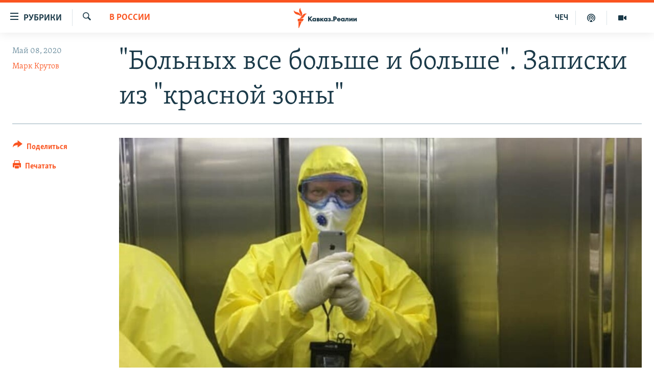

--- FILE ---
content_type: text/html; charset=utf-8
request_url: https://www.kavkazr.com/a/30600568.html
body_size: 32238
content:

<!DOCTYPE html>
<html lang="ru" dir="ltr" class="no-js">
<head>
<link href="/Content/responsive/RFE/ru-CAU/RFE-ru-CAU.css?&amp;av=0.0.0.0&amp;cb=370" rel="stylesheet"/>
<script src="https://tags.kavkazr.com/rferl-pangea/prod/utag.sync.js"></script> <script type='text/javascript' src='https://www.youtube.com/iframe_api' async></script>
<link rel="manifest" href="/manifest.json">
<script type="text/javascript">
//a general 'js' detection, must be on top level in <head>, due to CSS performance
document.documentElement.className = "js";
var cacheBuster = "370";
var appBaseUrl = "/";
var imgEnhancerBreakpoints = [0, 144, 256, 408, 650, 1023, 1597];
var isLoggingEnabled = false;
var isPreviewPage = false;
var isLivePreviewPage = false;
if (!isPreviewPage) {
window.RFE = window.RFE || {};
window.RFE.cacheEnabledByParam = window.location.href.indexOf('nocache=1') === -1;
const url = new URL(window.location.href);
const params = new URLSearchParams(url.search);
// Remove the 'nocache' parameter
params.delete('nocache');
// Update the URL without the 'nocache' parameter
url.search = params.toString();
window.history.replaceState(null, '', url.toString());
} else {
window.addEventListener('load', function() {
const links = window.document.links;
for (let i = 0; i < links.length; i++) {
links[i].href = '#';
links[i].target = '_self';
}
})
}
var pwaEnabled = true;
var swCacheDisabled;
</script>
<meta charset="utf-8" />
<title>&quot;Больных все больше и больше&quot;. Записки из &quot;красной зоны&quot;</title>
<meta name="description" content="Российские больницы просят о помощи волонтеров" />
<meta name="keywords" content="В России, США, Россия, карантин, эпидемия, инфекция, вирус, Китай, вакцина, больница, Италия, ВОЗ, коронавирус, Covid-19, пандемия" />
<meta name="viewport" content="width=device-width, initial-scale=1.0" />
<meta http-equiv="X-UA-Compatible" content="IE=edge" />
<meta name="robots" content="max-image-preview:large"><meta name="yandex-verification" content="4a70d19beb33ebbc" />
<meta property="fb:app_id" content="815684045235704" />
<meta property="fb:pages" content="152873214901474" />
<link href="https://www.svoboda.org/a/30599102.html" rel="canonical" />
<meta name="apple-mobile-web-app-title" content="RFE/RL" />
<meta name="apple-mobile-web-app-status-bar-style" content="black" />
<meta name="apple-itunes-app" content="app-id=1561598247, app-argument=//30600568.ltr" />
<meta content="&quot;Больных все больше и больше&quot;. Записки из &quot;красной зоны&quot;" property="og:title" />
<meta content="Российские больницы просят о помощи волонтеров" property="og:description" />
<meta content="article" property="og:type" />
<meta content="https://www.kavkazr.com/a/30600568.html" property="og:url" />
<meta content="Radio Free Europe / Radio Liberty" property="og:site_name" />
<meta content="https://www.facebook.com/KavkazRealii/" property="article:publisher" />
<meta content="https://gdb.rferl.org/d42a2612-7030-460a-85c4-9812a45545fb_cx0_cy40_cw83_w1200_h630.jpg" property="og:image" />
<meta content="1200" property="og:image:width" />
<meta content="630" property="og:image:height" />
<meta content="815684045235704" property="fb:app_id" />
<meta content="Марк Крутов" name="Author" />
<meta content="summary_large_image" name="twitter:card" />
<meta content="@SomeAccount" name="twitter:site" />
<meta content="https://gdb.rferl.org/d42a2612-7030-460a-85c4-9812a45545fb_cx0_cy40_cw83_w1200_h630.jpg" name="twitter:image" />
<meta content="&quot;Больных все больше и больше&quot;. Записки из &quot;красной зоны&quot;" name="twitter:title" />
<meta content="Российские больницы просят о помощи волонтеров" name="twitter:description" />
<link rel="amphtml" href="https://www.kavkazr.com/amp/30600568.html" />
<script type="application/ld+json">{"articleSection":"В России","isAccessibleForFree":true,"headline":"\u0022Больных все больше и больше\u0022. Записки из \u0022красной зоны\u0022","inLanguage":"ru-CAU","keywords":"В России, США, Россия, карантин, эпидемия, инфекция, вирус, Китай, вакцина, больница, Италия, ВОЗ, коронавирус, Covid-19, пандемия","author":{"@type":"Person","url":"https://www.kavkazr.com/author/марк-крутов/brjvqt","description":"","image":{"@type":"ImageObject"},"name":"Марк Крутов"},"datePublished":"2020-05-08 07:00:36Z","dateModified":"2020-05-08 07:00:36Z","publisher":{"logo":{"width":512,"height":220,"@type":"ImageObject","url":"https://www.kavkazr.com/Content/responsive/RFE/ru-CAU/img/logo.png"},"@type":"NewsMediaOrganization","url":"https://www.kavkazr.com","sameAs":["https://www.facebook.com/KavkazRealii/","https://www.youtube.com/channel/UCa0Vkb4iSyFGyy8arlz7MCQ","https://twitter.com/kavkaz_realii","https://www.instagram.com/kavkaz.realii/"],"name":"Кавказ.Реалии","alternateName":""},"@context":"https://schema.org","@type":"NewsArticle","mainEntityOfPage":"https://www.kavkazr.com/a/30600568.html","url":"https://www.kavkazr.com/a/30600568.html","description":"Российские больницы просят о помощи волонтеров","image":{"width":1080,"height":608,"@type":"ImageObject","url":"https://gdb.rferl.org/d42a2612-7030-460a-85c4-9812a45545fb_cx0_cy40_cw83_w1080_h608.jpg"},"name":"\u0022Больных все больше и больше\u0022. Записки из \u0022красной зоны\u0022"}</script>
<script src="/Scripts/responsive/infographics.b?v=dVbZ-Cza7s4UoO3BqYSZdbxQZVF4BOLP5EfYDs4kqEo1&amp;av=0.0.0.0&amp;cb=370"></script>
<script src="/Scripts/responsive/loader.b?v=Q26XNwrL6vJYKjqFQRDnx01Lk2pi1mRsuLEaVKMsvpA1&amp;av=0.0.0.0&amp;cb=370"></script>
<link rel="icon" type="image/svg+xml" href="/Content/responsive/RFE/img/webApp/favicon.svg" />
<link rel="alternate icon" href="/Content/responsive/RFE/img/webApp/favicon.ico" />
<link rel="mask-icon" color="#ea6903" href="/Content/responsive/RFE/img/webApp/favicon_safari.svg" />
<link rel="apple-touch-icon" sizes="152x152" href="/Content/responsive/RFE/img/webApp/ico-152x152.png" />
<link rel="apple-touch-icon" sizes="144x144" href="/Content/responsive/RFE/img/webApp/ico-144x144.png" />
<link rel="apple-touch-icon" sizes="114x114" href="/Content/responsive/RFE/img/webApp/ico-114x114.png" />
<link rel="apple-touch-icon" sizes="72x72" href="/Content/responsive/RFE/img/webApp/ico-72x72.png" />
<link rel="apple-touch-icon-precomposed" href="/Content/responsive/RFE/img/webApp/ico-57x57.png" />
<link rel="icon" sizes="192x192" href="/Content/responsive/RFE/img/webApp/ico-192x192.png" />
<link rel="icon" sizes="128x128" href="/Content/responsive/RFE/img/webApp/ico-128x128.png" />
<meta name="msapplication-TileColor" content="#ffffff" />
<meta name="msapplication-TileImage" content="/Content/responsive/RFE/img/webApp/ico-144x144.png" />
<link rel="preload" href="/Content/responsive/fonts/Skolar-Lt_Cyrl_v2.4.woff" type="font/woff" as="font" crossorigin="anonymous" />
<link rel="alternate" type="application/rss+xml" title="RFE/RL - Top Stories [RSS]" href="/api/" />
<link rel="sitemap" type="application/rss+xml" href="/sitemap.xml" />
</head>
<body class=" nav-no-loaded cc_theme pg-article print-lay-article js-category-to-nav nojs-images ">
<script type="text/javascript" >
var analyticsData = {url:"https://www.kavkazr.com/a/30600568.html",property_id:"535",article_uid:"30600568",page_title:"\"Больных все больше и больше\". Записки из \"красной зоны\"",page_type:"article",content_type:"article",subcontent_type:"article",last_modified:"2020-05-08 07:00:36Z",pub_datetime:"2020-05-08 07:00:36Z",pub_year:"2020",pub_month:"05",pub_day:"08",pub_hour:"07",pub_weekday:"Friday",section:"в россии",english_section:"russia",byline:"Марк Крутов",categories:"russia",tags:"сша;россия;карантин;эпидемия;инфекция;вирус;китай;вакцина;больница;италия;воз;коронавирус;covid-19;пандемия",domain:"www.kavkazr.com",language:"Russian",language_service:"RFERL North Caucasus",platform:"web",copied:"yes",copied_article:"30599102|2|Russian|2020-05-07",copied_title:"\"Больных все больше и больше\". Записки из \"красной зоны\"",runs_js:"Yes",cms_release:"8.44.0.0.370",enviro_type:"prod",slug:"",entity:"RFE",short_language_service:"CHE",platform_short:"W",page_name:"\"Больных все больше и больше\". Записки из \"красной зоны\""};
</script>
<noscript><iframe src="https://www.googletagmanager.com/ns.html?id=GTM-WXZBPZ" height="0" width="0" style="display:none;visibility:hidden"></iframe></noscript><script type="text/javascript" data-cookiecategory="analytics">
var gtmEventObject = Object.assign({}, analyticsData, {event: 'page_meta_ready'});window.dataLayer = window.dataLayer || [];window.dataLayer.push(gtmEventObject);
if (top.location === self.location) { //if not inside of an IFrame
var renderGtm = "true";
if (renderGtm === "true") {
(function(w,d,s,l,i){w[l]=w[l]||[];w[l].push({'gtm.start':new Date().getTime(),event:'gtm.js'});var f=d.getElementsByTagName(s)[0],j=d.createElement(s),dl=l!='dataLayer'?'&l='+l:'';j.async=true;j.src='//www.googletagmanager.com/gtm.js?id='+i+dl;f.parentNode.insertBefore(j,f);})(window,document,'script','dataLayer','GTM-WXZBPZ');
}
}
</script>
<!--Analytics tag js version start-->
<script type="text/javascript" data-cookiecategory="analytics">
var utag_data = Object.assign({}, analyticsData, {});
if(typeof(TealiumTagFrom)==='function' && typeof(TealiumTagSearchKeyword)==='function') {
var utag_from=TealiumTagFrom();var utag_searchKeyword=TealiumTagSearchKeyword();
if(utag_searchKeyword!=null && utag_searchKeyword!=='' && utag_data["search_keyword"]==null) utag_data["search_keyword"]=utag_searchKeyword;if(utag_from!=null && utag_from!=='') utag_data["from"]=TealiumTagFrom();}
if(window.top!== window.self&&utag_data.page_type==="snippet"){utag_data.page_type = 'iframe';}
try{if(window.top!==window.self&&window.self.location.hostname===window.top.location.hostname){utag_data.platform = 'self-embed';utag_data.platform_short = 'se';}}catch(e){if(window.top!==window.self&&window.self.location.search.includes("platformType=self-embed")){utag_data.platform = 'cross-promo';utag_data.platform_short = 'cp';}}
(function(a,b,c,d){ a="https://tags.kavkazr.com/rferl-pangea/prod/utag.js"; b=document;c="script";d=b.createElement(c);d.src=a;d.type="text/java"+c;d.async=true; a=b.getElementsByTagName(c)[0];a.parentNode.insertBefore(d,a); })();
</script>
<!--Analytics tag js version end-->
<!-- Analytics tag management NoScript -->
<noscript>
<img style="position: absolute; border: none;" src="https://ssc.kavkazr.com/b/ss/bbgprod,bbgentityrferl/1/G.4--NS/17654784?pageName=rfe%3ache%3aw%3aarticle%3a%22%d0%91%d0%be%d0%bb%d1%8c%d0%bd%d1%8b%d1%85%20%d0%b2%d1%81%d0%b5%20%d0%b1%d0%be%d0%bb%d1%8c%d1%88%d0%b5%20%d0%b8%20%d0%b1%d0%be%d0%bb%d1%8c%d1%88%d0%b5%22.%20%d0%97%d0%b0%d0%bf%d0%b8%d1%81%d0%ba%d0%b8%20%d0%b8%d0%b7%20%22%d0%ba%d1%80%d0%b0%d1%81%d0%bd%d0%be%d0%b9%20%d0%b7%d0%be%d0%bd%d1%8b%22&amp;c6=%22%d0%91%d0%be%d0%bb%d1%8c%d0%bd%d1%8b%d1%85%20%d0%b2%d1%81%d0%b5%20%d0%b1%d0%be%d0%bb%d1%8c%d1%88%d0%b5%20%d0%b8%20%d0%b1%d0%be%d0%bb%d1%8c%d1%88%d0%b5%22.%20%d0%97%d0%b0%d0%bf%d0%b8%d1%81%d0%ba%d0%b8%20%d0%b8%d0%b7%20%22%d0%ba%d1%80%d0%b0%d1%81%d0%bd%d0%be%d0%b9%20%d0%b7%d0%be%d0%bd%d1%8b%22&amp;v36=8.44.0.0.370&amp;v6=D=c6&amp;g=https%3a%2f%2fwww.kavkazr.com%2fa%2f30600568.html&amp;c1=D=g&amp;v1=D=g&amp;events=event1,event52&amp;c16=rferl%20north%20caucasus&amp;v16=D=c16&amp;c5=russia&amp;v5=D=c5&amp;ch=%d0%92%20%d0%a0%d0%be%d1%81%d1%81%d0%b8%d0%b8&amp;c15=russian&amp;v15=D=c15&amp;c4=article&amp;v4=D=c4&amp;c14=30600568&amp;v14=D=c14&amp;v20=no&amp;c17=web&amp;v17=D=c17&amp;mcorgid=518abc7455e462b97f000101%40adobeorg&amp;server=www.kavkazr.com&amp;pageType=D=c4&amp;ns=bbg&amp;v29=D=server&amp;v25=rfe&amp;v30=535&amp;v105=D=User-Agent " alt="analytics" width="1" height="1" /></noscript>
<!-- End of Analytics tag management NoScript -->
<!--*** Accessibility links - For ScreenReaders only ***-->
<section>
<div class="sr-only">
<h2>Ссылки для упрощенного доступа</h2>
<ul>
<li><a href="#content" data-disable-smooth-scroll="1">Вернуться к основному содержанию</a></li>
<li><a href="#navigation" data-disable-smooth-scroll="1">Вернутся к главной навигации</a></li>
<li><a href="#txtHeaderSearch" data-disable-smooth-scroll="1">Вернутся к поиску</a></li>
</ul>
</div>
</section>
<div dir="ltr">
<div id="page">
<aside>
<div class="c-lightbox overlay-modal">
<div class="c-lightbox__intro">
<h2 class="c-lightbox__intro-title"></h2>
<button class="btn btn--rounded c-lightbox__btn c-lightbox__intro-next" title="Следующий">
<span class="ico ico--rounded ico-chevron-forward"></span>
<span class="sr-only">Следующий</span>
</button>
</div>
<div class="c-lightbox__nav">
<button class="btn btn--rounded c-lightbox__btn c-lightbox__btn--close" title="Закрыть">
<span class="ico ico--rounded ico-close"></span>
<span class="sr-only">Закрыть</span>
</button>
<button class="btn btn--rounded c-lightbox__btn c-lightbox__btn--prev" title="Предыдущий">
<span class="ico ico--rounded ico-chevron-backward"></span>
<span class="sr-only">Предыдущий</span>
</button>
<button class="btn btn--rounded c-lightbox__btn c-lightbox__btn--next" title="Следующий">
<span class="ico ico--rounded ico-chevron-forward"></span>
<span class="sr-only">Следующий</span>
</button>
</div>
<div class="c-lightbox__content-wrap">
<figure class="c-lightbox__content">
<span class="c-spinner c-spinner--lightbox">
<img src="/Content/responsive/img/player-spinner.png"
alt="пожалуйста, подождите"
title="пожалуйста, подождите" />
</span>
<div class="c-lightbox__img">
<div class="thumb">
<img src="" alt="" />
</div>
</div>
<figcaption>
<div class="c-lightbox__info c-lightbox__info--foot">
<span class="c-lightbox__counter"></span>
<span class="caption c-lightbox__caption"></span>
</div>
</figcaption>
</figure>
</div>
<div class="hidden">
<div class="content-advisory__box content-advisory__box--lightbox">
<span class="content-advisory__box-text">Изображение содержит сцены насилия или жестокости, которые могут шокировать</span>
<button class="btn btn--transparent content-advisory__box-btn m-t-md" value="text" type="button">
<span class="btn__text">
Посмотреть
</span>
</button>
</div>
</div>
</div>
<div class="print-dialogue">
<div class="container">
<h3 class="print-dialogue__title section-head">Print Options:</h3>
<div class="print-dialogue__opts">
<ul class="print-dialogue__opt-group">
<li class="form__group form__group--checkbox">
<input class="form__check " id="checkboxImages" name="checkboxImages" type="checkbox" checked="checked" />
<label for="checkboxImages" class="form__label m-t-md">Images</label>
</li>
<li class="form__group form__group--checkbox">
<input class="form__check " id="checkboxMultimedia" name="checkboxMultimedia" type="checkbox" checked="checked" />
<label for="checkboxMultimedia" class="form__label m-t-md">Multimedia</label>
</li>
</ul>
<ul class="print-dialogue__opt-group">
<li class="form__group form__group--checkbox">
<input class="form__check " id="checkboxEmbedded" name="checkboxEmbedded" type="checkbox" checked="checked" />
<label for="checkboxEmbedded" class="form__label m-t-md">Embedded Content</label>
</li>
<li class="hidden">
<input class="form__check " id="checkboxComments" name="checkboxComments" type="checkbox" />
<label for="checkboxComments" class="form__label m-t-md"> Comments</label>
</li>
</ul>
</div>
<div class="print-dialogue__buttons">
<button class="btn btn--secondary close-button" type="button" title="Отменить">
<span class="btn__text ">Отменить</span>
</button>
<button class="btn btn-cust-print m-l-sm" type="button" title="Печатать">
<span class="btn__text ">Печатать</span>
</button>
</div>
</div>
</div>
<div class="ctc-message pos-fix">
<div class="ctc-message__inner">Link has been copied to clipboard</div>
</div>
</aside>
<div class="hdr-20 hdr-20--big">
<div class="hdr-20__inner">
<div class="hdr-20__max pos-rel">
<div class="hdr-20__side hdr-20__side--primary d-flex">
<label data-for="main-menu-ctrl" data-switcher-trigger="true" data-switch-target="main-menu-ctrl" class="burger hdr-trigger pos-rel trans-trigger" data-trans-evt="click" data-trans-id="menu">
<span class="ico ico-close hdr-trigger__ico hdr-trigger__ico--close burger__ico burger__ico--close"></span>
<span class="ico ico-menu hdr-trigger__ico hdr-trigger__ico--open burger__ico burger__ico--open"></span>
<span class="burger__label">Рубрики</span>
</label>
<div class="menu-pnl pos-fix trans-target" data-switch-target="main-menu-ctrl" data-trans-id="menu">
<div class="menu-pnl__inner">
<nav class="main-nav menu-pnl__item menu-pnl__item--first">
<ul class="main-nav__list accordeon" data-analytics-tales="false" data-promo-name="link" data-location-name="nav,secnav">
<li class="main-nav__item">
<a class="main-nav__item-name main-nav__item-name--link" href="/p/9983.html" title="&quot;Нежелательные&quot;" data-item-name="nezhelatelnye" >&quot;Нежелательные&quot;</a>
</li>
<li class="main-nav__item">
<a class="main-nav__item-name main-nav__item-name--link" href="/p/7905.html" title="Новости" data-item-name="all-news" >Новости</a>
</li>
<li class="main-nav__item">
<a class="main-nav__item-name main-nav__item-name--link" href="/p/7656.html" title="Картина дня" data-item-name="kr-day-main" >Картина дня</a>
</li>
<li class="main-nav__item">
<a class="main-nav__item-name main-nav__item-name--link" href="/politika" title="Политика" data-item-name="kr-politics" >Политика</a>
</li>
<li class="main-nav__item">
<a class="main-nav__item-name main-nav__item-name--link" href="/p/7647.html" title="Общество" data-item-name="kr-society" >Общество</a>
</li>
<li class="main-nav__item">
<a class="main-nav__item-name main-nav__item-name--link" href="/p/7657.html" title="Экономика" data-item-name="economy" >Экономика</a>
</li>
<li class="main-nav__item">
<a class="main-nav__item-name main-nav__item-name--link" href="/p/7663.html" title="Права человека" data-item-name="kr-human-rights" >Права человека</a>
</li>
<li class="main-nav__item">
<a class="main-nav__item-name main-nav__item-name--link" href="/p/7685.html" title="Криминал" data-item-name="kriminal1" >Криминал</a>
</li>
<li class="main-nav__item">
<a class="main-nav__item-name main-nav__item-name--link" href="/p/7664.html" title="Мультимедиа" data-item-name="kr-multimedia" >Мультимедиа</a>
</li>
<li class="main-nav__item accordeon__item" data-switch-target="menu-item-3275">
<label class="main-nav__item-name main-nav__item-name--label accordeon__control-label" data-switcher-trigger="true" data-for="menu-item-3275">
Подкасты
<span class="ico ico-chevron-down main-nav__chev"></span>
</label>
<div class="main-nav__sub-list">
<a class="main-nav__item-name main-nav__item-name--link main-nav__item-name--sub" href="/z/23138" title="Изгнанные: депортация чеченцев и ингушей" data-item-name="deportationpodcast" >Изгнанные: депортация чеченцев и ингушей</a>
<a class="main-nav__item-name main-nav__item-name--link main-nav__item-name--sub" href="https://www.kavkazr.com/z/22308" title="Хроника Кавказа с Вачагаевым" >Хроника Кавказа с Вачагаевым</a>
<a class="main-nav__item-name main-nav__item-name--link main-nav__item-name--sub" href="/z/22930" title="Буденновск" data-item-name="budennovsk" >Буденновск</a>
<a class="main-nav__item-name main-nav__item-name--link main-nav__item-name--sub" href="http://www.kavkazr.com/z/22281" title="Кавказ.Подкаст" >Кавказ.Подкаст</a>
</div>
</li>
<li class="main-nav__item accordeon__item" data-switch-target="menu-item-3062">
<label class="main-nav__item-name main-nav__item-name--label accordeon__control-label" data-switcher-trigger="true" data-for="menu-item-3062">
Юг и Кавказ
<span class="ico ico-chevron-down main-nav__chev"></span>
</label>
<div class="main-nav__sub-list">
<a class="main-nav__item-name main-nav__item-name--link main-nav__item-name--sub" href="/z/22268" title="Адыгея" data-item-name="adygeya" >Адыгея</a>
<a class="main-nav__item-name main-nav__item-name--link main-nav__item-name--sub" href="/z/23205" title="Астрахань" data-item-name="astrakhan" >Астрахань</a>
<a class="main-nav__item-name main-nav__item-name--link main-nav__item-name--sub" href="/z/23204" title="Волгоград" data-item-name="volgograd" >Волгоград</a>
<a class="main-nav__item-name main-nav__item-name--link main-nav__item-name--sub" href="/z/22260" title="Дагестан" data-item-name="dagestan1" >Дагестан</a>
<a class="main-nav__item-name main-nav__item-name--link main-nav__item-name--sub" href="/z/22263" title="Ингушетия" data-item-name="ingushetia1" >Ингушетия</a>
<a class="main-nav__item-name main-nav__item-name--link main-nav__item-name--sub" href="/z/22265" title="Кабардино-Балкария" data-item-name="kbr" >Кабардино-Балкария</a>
<a class="main-nav__item-name main-nav__item-name--link main-nav__item-name--sub" href="/z/22266" title="Карачаево-Черкесия" data-item-name="kchr" >Карачаево-Черкесия</a>
<a class="main-nav__item-name main-nav__item-name--link main-nav__item-name--sub" href="/z/22269" title="Кубань" data-item-name="kuban" >Кубань</a>
<a class="main-nav__item-name main-nav__item-name--link main-nav__item-name--sub" href="/z/22606" title="Ростовская область" data-item-name="rostov" >Ростовская область</a>
<a class="main-nav__item-name main-nav__item-name--link main-nav__item-name--sub" href="/z/22272" title="Северная Осетия" data-item-name="severnaya-ossetia" >Северная Осетия</a>
<a class="main-nav__item-name main-nav__item-name--link main-nav__item-name--sub" href="/z/22267" title="Ставрополье" data-item-name="stavropolie" >Ставрополье</a>
<a class="main-nav__item-name main-nav__item-name--link main-nav__item-name--sub" href="/z/22264" title="Чечня" data-item-name="chechnya" >Чечня</a>
<a class="main-nav__item-name main-nav__item-name--link main-nav__item-name--sub" href="/z/22270" title="Абхазия (Грузия)" data-item-name="abkhazia" >Абхазия (Грузия)</a>
<a class="main-nav__item-name main-nav__item-name--link main-nav__item-name--sub" href="/z/22271" title="Южная Осетия (Грузия)" data-item-name="yuzhnaya-ossetia" >Южная Осетия (Грузия)</a>
</div>
</li>
<li class="main-nav__item">
<a class="main-nav__item-name main-nav__item-name--link" href="/p/7704.html" title="В России" data-item-name="russia" >В России</a>
</li>
<li class="main-nav__item">
<a class="main-nav__item-name main-nav__item-name--link" href="/p/7707.html" title="В мире" data-item-name="kr-day-wn" >В мире</a>
</li>
<li class="main-nav__item">
<a class="main-nav__item-name main-nav__item-name--link" href="/p/8515.html" title="Как обойти блокировку" data-item-name="blokirovka" >Как обойти блокировку</a>
</li>
</ul>
</nav>
<div class="menu-pnl__item">
<a href="https://www.radiomarsho.com" class="menu-pnl__item-link" alt="На чеченском">На чеченском</a>
</div>
<div class="menu-pnl__item menu-pnl__item--social">
<h5 class="menu-pnl__sub-head">Присоединяйтесь!</h5>
<a href="https://www.facebook.com/KavkazRealii/" title="Мы в Facebook" data-analytics-text="follow_on_facebook" class="btn btn--rounded btn--social-inverted menu-pnl__btn js-social-btn btn-facebook" target="_blank" rel="noopener">
<span class="ico ico-facebook-alt ico--rounded"></span>
</a>
<a href="https://www.youtube.com/channel/UCa0Vkb4iSyFGyy8arlz7MCQ" title="Присоединяйтесь в Youtube" data-analytics-text="follow_on_youtube" class="btn btn--rounded btn--social-inverted menu-pnl__btn js-social-btn btn-youtube" target="_blank" rel="noopener">
<span class="ico ico-youtube ico--rounded"></span>
</a>
<a href="https://twitter.com/kavkaz_realii" title="Мы в Twitter" data-analytics-text="follow_on_twitter" class="btn btn--rounded btn--social-inverted menu-pnl__btn js-social-btn btn-twitter" target="_blank" rel="noopener">
<span class="ico ico-twitter ico--rounded"></span>
</a>
<a href="https://www.instagram.com/kavkaz.realii/" title="Подпишитесь на нашу страницу в Instagram" data-analytics-text="follow_on_instagram" class="btn btn--rounded btn--social-inverted menu-pnl__btn js-social-btn btn-instagram" target="_blank" rel="noopener">
<span class="ico ico-instagram ico--rounded"></span>
</a>
</div>
<div class="menu-pnl__item">
<a href="/navigation/allsites" class="menu-pnl__item-link">
<span class="ico ico-languages "></span>
Все сайты РСЕ/РС
</a>
</div>
</div>
</div>
<label data-for="top-search-ctrl" data-switcher-trigger="true" data-switch-target="top-search-ctrl" class="top-srch-trigger hdr-trigger">
<span class="ico ico-close hdr-trigger__ico hdr-trigger__ico--close top-srch-trigger__ico top-srch-trigger__ico--close"></span>
<span class="ico ico-search hdr-trigger__ico hdr-trigger__ico--open top-srch-trigger__ico top-srch-trigger__ico--open"></span>
</label>
<div class="srch-top srch-top--in-header" data-switch-target="top-search-ctrl">
<div class="container">
<form action="/s" class="srch-top__form srch-top__form--in-header" id="form-topSearchHeader" method="get" role="search"><label for="txtHeaderSearch" class="sr-only">Искать</label>
<input type="text" id="txtHeaderSearch" name="k" placeholder="текст для поиска..." accesskey="s" value="" class="srch-top__input analyticstag-event" onkeydown="if (event.keyCode === 13) { FireAnalyticsTagEventOnSearch('search', $dom.get('#txtHeaderSearch')[0].value) }" />
<button title="Искать" type="submit" class="btn btn--top-srch analyticstag-event" onclick="FireAnalyticsTagEventOnSearch('search', $dom.get('#txtHeaderSearch')[0].value) ">
<span class="ico ico-search"></span>
</button></form>
</div>
</div>
<a href="/" class="main-logo-link">
<img src="/Content/responsive/RFE/ru-CAU/img/logo-compact.svg" class="main-logo main-logo--comp" alt="site logo">
<img src="/Content/responsive/RFE/ru-CAU/img/logo.svg" class="main-logo main-logo--big" alt="site logo">
</a>
</div>
<div class="hdr-20__side hdr-20__side--secondary d-flex">
<a href="/p/7664.html" title="Мультимедиа" class="hdr-20__secondary-item" data-item-name="video">
<span class="ico ico-video hdr-20__secondary-icon"></span>
</a>
<a href="/p/7911.html" title="Подкасты" class="hdr-20__secondary-item" data-item-name="podcast">
<span class="ico ico-podcast hdr-20__secondary-icon"></span>
</a>
<a href="https://www.radiomarsho.com/" title="ЧЕЧ" class="hdr-20__secondary-item hdr-20__secondary-item--lang" data-item-name="satellite">
ЧЕЧ
</a>
<a href="/s" title="Искать" class="hdr-20__secondary-item hdr-20__secondary-item--search" data-item-name="search">
<span class="ico ico-search hdr-20__secondary-icon hdr-20__secondary-icon--search"></span>
</a>
<div class="srch-bottom">
<form action="/s" class="srch-bottom__form d-flex" id="form-bottomSearch" method="get" role="search"><label for="txtSearch" class="sr-only">Искать</label>
<input type="search" id="txtSearch" name="k" placeholder="текст для поиска..." accesskey="s" value="" class="srch-bottom__input analyticstag-event" onkeydown="if (event.keyCode === 13) { FireAnalyticsTagEventOnSearch('search', $dom.get('#txtSearch')[0].value) }" />
<button title="Искать" type="submit" class="btn btn--bottom-srch analyticstag-event" onclick="FireAnalyticsTagEventOnSearch('search', $dom.get('#txtSearch')[0].value) ">
<span class="ico ico-search"></span>
</button></form>
</div>
</div>
<img src="/Content/responsive/RFE/ru-CAU/img/logo-print.gif" class="logo-print" alt="site logo">
<img src="/Content/responsive/RFE/ru-CAU/img/logo-print_color.png" class="logo-print logo-print--color" alt="site logo">
</div>
</div>
</div>
<script>
if (document.body.className.indexOf('pg-home') > -1) {
var nav2In = document.querySelector('.hdr-20__inner');
var nav2Sec = document.querySelector('.hdr-20__side--secondary');
var secStyle = window.getComputedStyle(nav2Sec);
if (nav2In && window.pageYOffset < 150 && secStyle['position'] !== 'fixed') {
nav2In.classList.add('hdr-20__inner--big')
}
}
</script>
<div class="c-hlights c-hlights--breaking c-hlights--no-item" data-hlight-display="mobile,desktop">
<div class="c-hlights__wrap container p-0">
<div class="c-hlights__nav">
<a role="button" href="#" title="Предыдущий">
<span class="ico ico-chevron-backward m-0"></span>
<span class="sr-only">Предыдущий</span>
</a>
<a role="button" href="#" title="Следующий">
<span class="ico ico-chevron-forward m-0"></span>
<span class="sr-only">Следующий</span>
</a>
</div>
<span class="c-hlights__label">
<span class="">Новость часа</span>
<span class="switcher-trigger">
<label data-for="more-less-1" data-switcher-trigger="true" class="switcher-trigger__label switcher-trigger__label--more p-b-0" title="Показать больше">
<span class="ico ico-chevron-down"></span>
</label>
<label data-for="more-less-1" data-switcher-trigger="true" class="switcher-trigger__label switcher-trigger__label--less p-b-0" title="Show less">
<span class="ico ico-chevron-up"></span>
</label>
</span>
</span>
<ul class="c-hlights__items switcher-target" data-switch-target="more-less-1">
</ul>
</div>
</div> <div id="content">
<main class="container">
<div class="hdr-container">
<div class="row">
<div class="col-category col-xs-12 col-md-2 pull-left"> <div class="category js-category">
<a class="" href="/z/21208">В России</a> </div>
</div><div class="col-title col-xs-12 col-md-10 pull-right"> <h1 class="title pg-title">
&quot;Больных все больше и больше&quot;. Записки из &quot;красной зоны&quot;
</h1>
</div><div class="col-publishing-details col-xs-12 col-sm-12 col-md-2 pull-left"> <div class="publishing-details ">
<div class="published">
<span class="date" >
<time pubdate="pubdate" datetime="2020-05-08T10:00:36+03:00">
Май 08, 2020
</time>
</span>
</div>
<div class="links">
<ul class="links__list links__list--column">
<li class="links__item">
<a class="links__item-link" href="/author/марк-крутов/brjvqt" title="Марк Крутов">Марк Крутов</a>
</li>
</ul>
</div>
</div>
</div><div class="col-lg-12 separator"> <div class="separator">
<hr class="title-line" />
</div>
</div><div class="col-multimedia col-xs-12 col-md-10 pull-right"> <div class="cover-media">
<figure class="media-image js-media-expand">
<div class="img-wrap">
<div class="thumb thumb16_9">
<img src="https://gdb.rferl.org/d42a2612-7030-460a-85c4-9812a45545fb_cx0_cy40_cw0_w250_r1_s.jpg" alt="Илья Ковалев" />
</div>
</div>
<figcaption>
<span class="caption">Илья Ковалев</span>
</figcaption>
</figure>
</div>
</div><div class="col-xs-12 col-md-2 pull-left article-share pos-rel"> <div class="share--box">
<div class="sticky-share-container" style="display:none">
<div class="container">
<a href="https://www.kavkazr.com" id="logo-sticky-share">&nbsp;</a>
<div class="pg-title pg-title--sticky-share">
&quot;Больных все больше и больше&quot;. Записки из &quot;красной зоны&quot;
</div>
<div class="sticked-nav-actions">
<!--This part is for sticky navigation display-->
<p class="buttons link-content-sharing p-0 ">
<button class="btn btn--link btn-content-sharing p-t-0 " id="btnContentSharing" value="text" role="Button" type="" title="поделиться в других соцсетях">
<span class="ico ico-share ico--l"></span>
<span class="btn__text ">
Поделиться
</span>
</button>
</p>
<aside class="content-sharing js-content-sharing js-content-sharing--apply-sticky content-sharing--sticky"
role="complementary"
data-share-url="https://www.kavkazr.com/a/30600568.html" data-share-title="&quot;Больных все больше и больше&quot;. Записки из &quot;красной зоны&quot;" data-share-text="Российские больницы просят о помощи волонтеров">
<div class="content-sharing__popover">
<h6 class="content-sharing__title">Поделиться</h6>
<button href="#close" id="btnCloseSharing" class="btn btn--text-like content-sharing__close-btn">
<span class="ico ico-close ico--l"></span>
</button>
<ul class="content-sharing__list">
<li class="content-sharing__item">
<div class="ctc ">
<input type="text" class="ctc__input" readonly="readonly">
<a href="" js-href="https://www.kavkazr.com/a/30600568.html" class="content-sharing__link ctc__button">
<span class="ico ico-copy-link ico--rounded ico--s"></span>
<span class="content-sharing__link-text">Copy link</span>
</a>
</div>
</li>
<li class="content-sharing__item">
<a href="https://facebook.com/sharer.php?u=https%3a%2f%2fwww.kavkazr.com%2fa%2f30600568.html"
data-analytics-text="share_on_facebook"
title="Facebook" target="_blank"
class="content-sharing__link js-social-btn">
<span class="ico ico-facebook ico--rounded ico--s"></span>
<span class="content-sharing__link-text">Facebook</span>
</a>
</li>
<li class="content-sharing__item visible-xs-inline-block visible-sm-inline-block">
<a href="whatsapp://send?text=https%3a%2f%2fwww.kavkazr.com%2fa%2f30600568.html"
data-analytics-text="share_on_whatsapp"
title="WhatsApp" target="_blank"
class="content-sharing__link js-social-btn">
<span class="ico ico-whatsapp ico--rounded ico--s"></span>
<span class="content-sharing__link-text">WhatsApp</span>
</a>
</li>
<li class="content-sharing__item visible-md-inline-block visible-lg-inline-block">
<a href="https://web.whatsapp.com/send?text=https%3a%2f%2fwww.kavkazr.com%2fa%2f30600568.html"
data-analytics-text="share_on_whatsapp_desktop"
title="WhatsApp" target="_blank"
class="content-sharing__link js-social-btn">
<span class="ico ico-whatsapp ico--rounded ico--s"></span>
<span class="content-sharing__link-text">WhatsApp</span>
</a>
</li>
<li class="content-sharing__item">
<a href="https://twitter.com/share?url=https%3a%2f%2fwww.kavkazr.com%2fa%2f30600568.html&amp;text=%22%d0%91%d0%be%d0%bb%d1%8c%d0%bd%d1%8b%d1%85+%d0%b2%d1%81%d0%b5+%d0%b1%d0%be%d0%bb%d1%8c%d1%88%d0%b5+%d0%b8+%d0%b1%d0%be%d0%bb%d1%8c%d1%88%d0%b5%22.+%d0%97%d0%b0%d0%bf%d0%b8%d1%81%d0%ba%d0%b8+%d0%b8%d0%b7+%22%d0%ba%d1%80%d0%b0%d1%81%d0%bd%d0%be%d0%b9+%d0%b7%d0%be%d0%bd%d1%8b%22"
data-analytics-text="share_on_twitter"
title="X (Twitter)" target="_blank"
class="content-sharing__link js-social-btn">
<span class="ico ico-twitter ico--rounded ico--s"></span>
<span class="content-sharing__link-text">X (Twitter)</span>
</a>
</li>
<li class="content-sharing__item">
<a href="https://telegram.me/share/url?url=https%3a%2f%2fwww.kavkazr.com%2fa%2f30600568.html"
data-analytics-text="share_on_telegram"
title="Telegram" target="_blank"
class="content-sharing__link js-social-btn">
<span class="ico ico-telegram ico--rounded ico--s"></span>
<span class="content-sharing__link-text">Telegram</span>
</a>
</li>
<li class="content-sharing__item">
<a href="mailto:?body=https%3a%2f%2fwww.kavkazr.com%2fa%2f30600568.html&amp;subject=&quot;Больных все больше и больше&quot;. Записки из &quot;красной зоны&quot;"
title="Email"
class="content-sharing__link ">
<span class="ico ico-email ico--rounded ico--s"></span>
<span class="content-sharing__link-text">Email</span>
</a>
</li>
</ul>
</div>
</aside>
</div>
</div>
</div>
<div class="links">
<p class="buttons link-content-sharing p-0 ">
<button class="btn btn--link btn-content-sharing p-t-0 " id="btnContentSharing" value="text" role="Button" type="" title="поделиться в других соцсетях">
<span class="ico ico-share ico--l"></span>
<span class="btn__text ">
Поделиться
</span>
</button>
</p>
<aside class="content-sharing js-content-sharing " role="complementary"
data-share-url="https://www.kavkazr.com/a/30600568.html" data-share-title="&quot;Больных все больше и больше&quot;. Записки из &quot;красной зоны&quot;" data-share-text="Российские больницы просят о помощи волонтеров">
<div class="content-sharing__popover">
<h6 class="content-sharing__title">Поделиться</h6>
<button href="#close" id="btnCloseSharing" class="btn btn--text-like content-sharing__close-btn">
<span class="ico ico-close ico--l"></span>
</button>
<ul class="content-sharing__list">
<li class="content-sharing__item">
<div class="ctc ">
<input type="text" class="ctc__input" readonly="readonly">
<a href="" js-href="https://www.kavkazr.com/a/30600568.html" class="content-sharing__link ctc__button">
<span class="ico ico-copy-link ico--rounded ico--l"></span>
<span class="content-sharing__link-text">Copy link</span>
</a>
</div>
</li>
<li class="content-sharing__item">
<a href="https://facebook.com/sharer.php?u=https%3a%2f%2fwww.kavkazr.com%2fa%2f30600568.html"
data-analytics-text="share_on_facebook"
title="Facebook" target="_blank"
class="content-sharing__link js-social-btn">
<span class="ico ico-facebook ico--rounded ico--l"></span>
<span class="content-sharing__link-text">Facebook</span>
</a>
</li>
<li class="content-sharing__item visible-xs-inline-block visible-sm-inline-block">
<a href="whatsapp://send?text=https%3a%2f%2fwww.kavkazr.com%2fa%2f30600568.html"
data-analytics-text="share_on_whatsapp"
title="WhatsApp" target="_blank"
class="content-sharing__link js-social-btn">
<span class="ico ico-whatsapp ico--rounded ico--l"></span>
<span class="content-sharing__link-text">WhatsApp</span>
</a>
</li>
<li class="content-sharing__item visible-md-inline-block visible-lg-inline-block">
<a href="https://web.whatsapp.com/send?text=https%3a%2f%2fwww.kavkazr.com%2fa%2f30600568.html"
data-analytics-text="share_on_whatsapp_desktop"
title="WhatsApp" target="_blank"
class="content-sharing__link js-social-btn">
<span class="ico ico-whatsapp ico--rounded ico--l"></span>
<span class="content-sharing__link-text">WhatsApp</span>
</a>
</li>
<li class="content-sharing__item">
<a href="https://twitter.com/share?url=https%3a%2f%2fwww.kavkazr.com%2fa%2f30600568.html&amp;text=%22%d0%91%d0%be%d0%bb%d1%8c%d0%bd%d1%8b%d1%85+%d0%b2%d1%81%d0%b5+%d0%b1%d0%be%d0%bb%d1%8c%d1%88%d0%b5+%d0%b8+%d0%b1%d0%be%d0%bb%d1%8c%d1%88%d0%b5%22.+%d0%97%d0%b0%d0%bf%d0%b8%d1%81%d0%ba%d0%b8+%d0%b8%d0%b7+%22%d0%ba%d1%80%d0%b0%d1%81%d0%bd%d0%be%d0%b9+%d0%b7%d0%be%d0%bd%d1%8b%22"
data-analytics-text="share_on_twitter"
title="X (Twitter)" target="_blank"
class="content-sharing__link js-social-btn">
<span class="ico ico-twitter ico--rounded ico--l"></span>
<span class="content-sharing__link-text">X (Twitter)</span>
</a>
</li>
<li class="content-sharing__item">
<a href="https://telegram.me/share/url?url=https%3a%2f%2fwww.kavkazr.com%2fa%2f30600568.html"
data-analytics-text="share_on_telegram"
title="Telegram" target="_blank"
class="content-sharing__link js-social-btn">
<span class="ico ico-telegram ico--rounded ico--l"></span>
<span class="content-sharing__link-text">Telegram</span>
</a>
</li>
<li class="content-sharing__item">
<a href="mailto:?body=https%3a%2f%2fwww.kavkazr.com%2fa%2f30600568.html&amp;subject=&quot;Больных все больше и больше&quot;. Записки из &quot;красной зоны&quot;"
title="Email"
class="content-sharing__link ">
<span class="ico ico-email ico--rounded ico--l"></span>
<span class="content-sharing__link-text">Email</span>
</a>
</li>
</ul>
</div>
</aside>
<p class="link-print visible-md visible-lg buttons p-0">
<button class="btn btn--link btn-print p-t-0" onclick="if (typeof FireAnalyticsTagEvent === 'function') {FireAnalyticsTagEvent({ on_page_event: 'print_story' });}return false" title="(CTRL+P)">
<span class="ico ico-print"></span>
<span class="btn__text">Печатать</span>
</button>
</p>
</div>
</div>
</div>
</div>
</div>
<div class="body-container">
<div class="row">
<div class="col-xs-12 col-sm-12 col-md-10 col-lg-10 pull-right">
<div class="row">
<div class="col-xs-12 col-sm-12 col-md-8 col-lg-8 pull-left bottom-offset content-offset">
<div id="article-content" class="content-floated-wrap fb-quotable">
<div class="wsw">
<p><strong>В условиях пандемии коронавируса, когда каждый здоровый врач – на вес золота, российские больницы просят о помощи волонтеров. Несмотря на то что речь обычно идет о неквалифицированном труде, значительная часть их работы происходит в так называемой &quot;красной зоне&quot;: например, перевозка больных COVID-19 из реанимации на компьютерную томографию легких. Радио Свобода <a class="wsw__a" href="https://www.svoboda.org/a/30599102.html" target="_blank">поговорило</a> с волонтером, помогающим медикам в 52-й московской больнице – одной из крупнейших в городе.</strong></p>
<p>&quot;Все койки в больнице заняты и освобождаются лишь ненадолго&quot;, – рассказывает Илья Ковалев, в &quot;докоронавирусной&quot; жизни занимавшийся строительством и ремонтом. Первые пациенты с COVID-19 появились в 52-й больнице в московском районе Щукино еще в конце февраля, сейчас под прием таких больных переоборудованы практически все ее корпуса и каждое из семи реанимационных отделений. Еще один корпус на 200 человек из легковозводимых конструкций строится прямо сейчас. При этом, по словам Ильи Ковалева, скорые доставляют сюда только тех пациентов, которые фактически уже не могут сами дышать. Как <a class="wsw__a" href="https://novayagazeta.ru/articles/2020/04/29/85144-eto-shtorm" target="_blank">писала</a> &quot;Новая газета&quot; 29 апреля в своем репортаже из 52-й больницы, на тот момент в ней находились почти 800 пациентов с пневмониями, у 75% из которых был официально подтвержден коронавирус.</p>
<p>&quot;Кажется, это будет та война, которая оставит на мне неизгладимый отпечаток&quot;, – <a class="wsw__a" href="https://www.facebook.com/ikvictorious/posts/10222933283707370" target="_blank">пишет</a> Ковалев в своем дневнике волонтера, который ведет в фейсбуке. В разговоре с Радио Свобода он рассказал о своем опыте общения с больными COVID-19, о ежедневном переживании смерти людей, о странностях в подсчете умерших в России и о том, считает ли он своевременным ослабление карантина, которое запланировали российские власти, несмотря на десять тысяч новых зараженных, выявляемых каждый день.</p>
<h3 class="wsw__h3"><strong>&quot;Я понимал, что медицина будет сбоить&quot;</strong></h3>
<p><em>– Как вы оказались в 52-й больнице и чем занимались до того, как началась пандемия коронавируса?</em></p>
<p>– У меня есть бригада, мы занимаемся ремонтно-отделочными работами, то есть &quot;по жизни&quot; я такой маленький предприниматель. Так было до самоизоляции. В связи с самоизоляцией нам пришлось, скажем так, уйти в отпуск за свой счет, поэтому появилось много свободного времени. Еще до того, как я пришел в 52-ю больницу, меня взяли в Коммунарку с подозрением на коронавирус. Там я пролежал практически две недели и у меня была возможность посмотреть изнутри, как работает медицина, услышать жалобы врачей, которые говорили: &quot;Я нейрохирург, я ночью оперирую мозг ребенку, а сейчас, днем, я должен находиться здесь и заниматься пульмонологией&quot;. Я понимал, если у нас, не дай бог, будет такой темп, как в Италии, медицина будет сбоить. Я начал думать и проговаривать внутри себя: если такое наступит, если будет введен карантин, готов ли я буду участвовать в этом? Особенно меня вдохновил пример итальянских священников, которые шли служить тем, чем могли, страдающим людям. Я понял, что, в принципе, да, готов, я тогда себя убедил в этом. Карантин не заставил себя долго ждать, и я принял решение: все, надо идти.</p>
<p><strong>Итальянский монах и священник Джино Фазоли, бывший врач, вернулся в профессию в 73 года – когда началась вспышка коронавируса в Италии. Спустя недолгое время он заразился и умер от COVID-19 в той же больнице, где стал волонтером:</strong></p><div class="clear"></div>
<div class="wsw__embed">
<div class="infgraphicsAttach" >
<script type="text/javascript">
initInfographics(
{
groups:[],
params:[{"Name":"embed_html","Value":"&lt;blockquote class=\"twitter-tweet\"&gt;&lt;p lang=\"es\" dir=\"ltr\"&gt;El era Gino Fasoli, un ex fraile, médico retirado que volvió a ejercer por la pandemia voluntario en África para las ONG Emergency y Médicos Sin Fronteras. Murió el sábado pasado cerca de Brescia, una de las provincias más golpeadas por la pandemia....Sigan cantado. &lt;a href=\"https://t.co/mEU6aAs3Mx\"&gt;pic.twitter.com/mEU6aAs3Mx&lt;/a&gt;&lt;/p&gt;— Jachi (@Perez_Troiska) &lt;a href=\"https://twitter.com/Perez_Troiska/status/1246841932128681984?ref_src=twsrc%5Etfw\"&gt;April 5, 2020&lt;/a&gt;&lt;/blockquote&gt;||data-pangea-embed::\"true\"","DefaultValue":"","HtmlEncode":false,"Type":"HTML"}],
isMobile:true
});
</script>
<div class="snippetLoading twitterSnippet"></div>
<script type="text/javascript">
(function (d) {
var userInput = Infographics.Param["embed_html"],
thisSnippet = (d.getElementsByClassName ? d.getElementsByClassName("twitterSnippet") : d.querySelectorAll(".twitterSnippet"))[0],
render = function () {
var madeDiv, bquote, sId = "twitterAPIForSnippet";
try {
madeDiv = document.createElement("div");
madeDiv.innerHTML = userInput;
} catch (e) {
thisSnippet.innerHTML = "Twitter Embed Code is invalid or incomplete.";
return;
}
bquote = madeDiv.childNodes[0];
if (bquote.tagName.toLowerCase() === "blockquote" && bquote.className.indexOf("twitter") !== -1) { //remove everything except paragraphs and links
var all = bquote.getElementsByTagName("*");
for (var i = all.length - 1; i >= 0; i--) {
var elm = all[i];
var tag = elm.tagName.toLowerCase();
if (tag !== "a" && tag !== "p")
all[i].parentNode.removeChild(all[i]);
}
} else {
thisSnippet.innerHTML = "Twitter Embed Code does not contain proper Twitter blockquote.";
return;
}
if (!d.getElementById(sId)) { //async request Twitter API
var js, firstJs = d.getElementsByTagName("script")[0];
js = d.createElement("script");
js.id = sId;
js.src = "//platform.twitter.com/widgets.js";
firstJs.parentNode.insertBefore(js, firstJs);
}
thisSnippet.parentNode.style.width = "100%";
thisSnippet.appendChild(bquote);
if (window.twttr && window.twttr.widgets) {
window.twttr.widgets.load();
window.twttr.events.bind("rendered", function (e) {
//fix twitter bug rendering multiple embeds per tweet. Can be deleted after Twitter fix the issue
if (e.target) {
var par = e.target.parentElement;
if (par && par.className === "twitterSnippetProcessed" &&
e.target.previousSibling && e.target.previousSibling.nodeName.toLowerCase() === "iframe") {
//this is duplicate embed, delete it
par.removeChild(e.target);
}
}
});
}
};
thisSnippet.className = "twitterSnippetProcessed";
thisSnippet.style = "display:flex;justify-content:center;";
if (d.readyState === "uninitialized" || d.readyState === "loading")
window.addEventListener("load", render);
else //liveblog, ajax
render();
})(document);
</script>
</div>
</div>
<p><em>– Как вы попали именно в эту больницу? Если кто-то захочет последовать вашему примеру, что ему надо сделать?</em></p>
<p>– В большинстве своем в больницы идут через организацию &quot;Волонтеры-медики&quot;. Единственное маленькое &quot;но&quot; – для того чтобы попасть через нее, нужно быть медиком. При 52-й больнице, а также, например, при Федеральном центре мозга и нейротехнологий, который тоже перепрофилировали под ковидную больницу, есть внутренние фонды, которые берут всех желающих и раздают им задачи. <a class="wsw__a" href="http://fond52.ru/" target="_blank">&quot;Фонд 52&quot;</a>, так называется фонд при 52-й больнице, как раз бросил широкий клич, что они готовы принять абсолютно всех и найти применение каждому. Вначале это была достаточно сложная система – анкетирование и так далее, а сейчас это выглядит немного в формате &quot;Убера&quot;: люди добавляются в чат, туда скидывается задание, ты берешь задание, которое тебе близко, которое ты сможешь выполнить и которое подходит тебе по степени риска, подписываешься на него, и заявка таким образом заполняется.</p>
<p><em>– Но вы помогаете на регулярной основе, то есть не сидите дома и не ждете заданий, а просто знаете, к какому часу и куда вам нужно прийти, что вы будете делать?</em></p>
<p>– Да, есть вариант, при котором ты берешь на себя определенную ответственность. Вначале можно брать несколько часов в неделю, чтобы посмотреть, как эта работа выглядит, что она из себя представляет. Когда ты понимаешь, что в целом готов участвовать, понимаешь, какое время готов на это выделить, можно вписаться в конкретный график. Например, я готов замерять сатурацию и температуру у больных, я готов выполнять эту функцию в таком-то графике. Тогда тебя вписывают в график, и на тебя уже рассчитывают, что в это время ты будешь и на тебя можно положиться.</p>
<p><em>– Оплачивается ли эта работа?</em></p>
<p>– Нет, волонтерство не оплачивается.</p>
<h3 class="wsw__h3"><strong>&quot;Больно видеть, как быстро болезнь съедает человека&quot;</strong></h3>
<p><em>– Сколько сейчас длится ваш рабочий день, ваша смена, и из чего она состоит?</em></p>
<p>– Моя работа состоит из трех частей. Первая часть, в которой я начал участвовать совсем недавно, это помощь в отделениях реанимации и интенсивной терапии. Вторая часть работы – помощь в обычной терапии, третья – работа в транспортных бригадах. В интенсивной терапии у меня пока была только одна смена, в обычной – первая смена будет в пятницу. Больше всего я могу рассказать о транспортной бригаде, где у меня в среднем четыре смены в неделю. Сначала – чем мы занимаемся. Приходим, переодеваемся, соблюдая все меры защиты, в герметичном шлюзе, проходим в &quot;красную зону&quot;. В &quot;красной зоне&quot; есть комната, где вся транспортная бригада больницы собирается и ожидает заявок. Мы уже есть в базе диспетчерского центра, поэтому при поступлении заявки они знают, что в это время будет такой-то человек. Заявка выглядит таким образом: если это не сложный больной, если он может сидеть, это сопровождение его на коляске. Но, как правило, это лежачие либо тяжелые и крайне тяжелые больные из интенсивной терапии. Чтобы врач мог понимать, что за картина с больным, либо если больной только поступил в интенсивную терапию и нет времени ждать его теста, его нужно срочно везти на КТ. Мы его перемещаем из реанимации на КТ и возвращаем обратно. Это может быть просто лежачий пациент, которому нужно сделать УЗИ или рентген. В связи с тем, что лежачих больных все больше и больше, а транспортная бригада не резиновая, транспортники работают в сумасшедшем режиме, особенно вечером. Для того чтобы они хоть как-то могли разгрузиться, есть мы, волонтеры, которые берут на себя часть работы.</p><div class="wsw__embed">
<figure class="media-image js-media-expand">
<div class="img-wrap">
<div class="thumb">
<img alt="Врачи ГКБ №52 за работой с пациентом, больным COVID-19" src="https://gdb.rferl.org/4C945DE6-4DF2-4C52-8F7A-79D3C8FA9CD1_w250_r0.jpg" />
</div>
</div>
<figcaption>
<span class="caption">Врачи ГКБ №52 за работой с пациентом, больным COVID-19</span>
</figcaption>
</figure>
</div>
<p><em>– Вы говорите, что больных становится все больше и больше. Насколько загружена или перегружена больница? За то время, что вы ей помогаете, количество госпитализируемых выросло или упало?</em></p>
<p>– Больница сегодня заполнена полностью. Каждый день подвозят больше 80 человек, соответственно, чтобы для них было место, часть должна выписаться из больницы. Кто-то, к сожалению, умирает.</p>
<p><em>– Каков возрастной разброс пациентов в тяжелом и клиническом состоянии, по вашим наблюдениям?</em></p>
<p>– Самому молодому пациенту у нас было 23 года. Пока мы транспортируем людей, я смотрю их истории, и мне кажется, что средний возраст – около 50 лет. 45, 47, 51, 55. Это мои личные наблюдения, но мне кажется, что диапазон примерно такой.</p>
<p><em>– Это действительно в основном люди с сопутствующими заболеваниями?</em></p>
<p>– Я не медик, но могу сказать, что наша больница – основной центр трансплантологии почек и вообще всего, что касается болезней почек у нас в стране. Поэтому больных ковидом с заболеваниями почек везут как раз к нам, и у нас действительно много людей с сопутствующими заболеваниями. Но я также могу сослаться на слова нашего главврача Марьяны Лысенко, которая говорит в своем видеообращении, что умирают, к сожалению, и молодые люди без сопутствующих заболеваний.</p>
<p><strong>Видео, снятое в одном из отделений реанимации 52-й больницы, и обращение к москвичам ее главного врача Марьяны Лысенко:</strong></p><div class="clear"></div>
<div class="wsw__embed">
<div class="infgraphicsAttach" >
<script type="text/javascript">
initInfographics(
{
groups:[],
params:[{"Name":"embed_html","Value":"src||https://www.facebook.com/plugins/video.php?href=https%3A%2F%2Fwww.facebook.com%2Flysenko.enc%2Fvideos%2F1354402308094397%2F&show_text=0&width=560||data-pangea-embed::\"true\"","DefaultValue":"","HtmlEncode":true,"Type":"String"}],
isMobile:true
});
</script>
<div class="snippetLoading fbVideoSnippet"></div>
<script type="text/javascript">
(function (d) {
var userInput = Infographics.Param["embed_html"],
createHtml = function (htmlStr) {
var frag = document.createDocumentFragment(),
temp = document.createElement('div');
temp.innerHTML = htmlStr;
while (temp.firstChild) {
frag.appendChild(temp.firstChild);
}
return frag;
},
render = function () {
var thisSnippet = (d.getElementsByClassName ? d.getElementsByClassName("fbVideoSnippet") : d.querySelectorAll(".fbVideoSnippet"))[0];
var embedUrl, container = thisSnippet.parentNode, showText = false,
fbParse = function () {
if (window.FB) {
window.FB.XFBML.parse(thisSnippet);
return true;
} else {
return false;
}
};
if(userInput.substring(0,5) === "src||"){
var arrParts = userInput.split("%2F");
if(userInput.indexOf("show_text=1") !== -1 || userInput.indexOf("show_text=true") !== -1)
showText = true;
if(arrParts[3]==="reel")
embedUrl = "https://www.facebook.com/reel/" + arrParts[4] + "/";
else
embedUrl = "https://www.facebook.com/" + arrParts[3] + "/videos/" + arrParts[5] + "/";
} else {
userInputParts = userInput.split("||");
embedUrl = decodeURIComponent(userInputParts[1]);
}
const parts = userInput.split("||");
const urlString = parts[1];
const heightMatch = urlString.match(/[?&]height=(\d+)/);
const widthMatch = urlString.match(/[?&]width=(\d+)/);
const height = heightMatch ? heightMatch[1] : null;
const width = widthMatch ? widthMatch[1] : null;
const isVerticalVideo = height > width;
if (isVerticalVideo) {
thisSnippet.style['max-width'] = '400px';
thisSnippet.style.margin = '0 auto';
}
if(showText)
embedUrl += "?show_text=true";
else
embedUrl += "?show_text=false";
container.style.width = "100%";
var fbVideo = document.createElement("div");
fbVideo.setAttribute("class","fb-video");
fbVideo.dataset.allowfullscreen = 1;
fbVideo.dataset.href = embedUrl;
if(showText)
fbVideo.setAttribute("data-show-text", "true");
else
fbVideo.setAttribute("data-show-text", "false");
if (RFE.facebookInstanceId === undefined) RFE.facebookInstanceId = 1;
else RFE.facebookInstanceId = RFE.facebookInstanceId + 1;
fbVideo.setAttribute("id", "fb-video-" + RFE.facebookInstanceId);
RFE.data(fbVideo, "facebook_snippet_id", RFE.facebookInstanceId);
var fbXfbml = document.createElement("div");
fbXfbml.setAttribute("class", "fb-xfbml-parse-ignore");
fbVideo.setAttribute("cite", embedUrl);
fbVideo.appendChild(fbXfbml);
thisSnippet.appendChild(fbVideo);
//parse XFBML, because it is not nativelly working onload
if (!fbParse()) {
var c = 0,
FBParseTimer = window.setInterval(function () {
c++;
if (fbParse())
clearInterval(FBParseTimer);
if (c === 20) { //5s max
thisSnippet.innerHTML = "Facebook API failed to initialize.";
clearInterval(FBParseTimer);
}
}, 250);
}
thisSnippet.className = "fbVideoSnippetProcessed";
// adding sticky mode functionality (wraping to .c-sticky-element and .c-sticky-container + .c-sticky-element__close-el)
var stickyContainer = document.createElement('div');
RFE.addClass("c-sticky-container", stickyContainer);
var stickyElement = document.createElement('div');
RFE.addClass("c-sticky-element", stickyElement);
RFE.data(stickyElement, "sp_api", "facebook");
var fragment = createHtml("<span class='c-sticky-element__close-el c-sticky-element__swipe-el ta-c'><span class='ico ico-close m-0'></span></span>");
stickyElement.insertBefore(fragment, stickyElement.childNodes[0]);
container.parentNode.insertBefore(stickyContainer, container);
stickyContainer.appendChild(stickyElement);
stickyElement.appendChild(container);
};
if (d.readyState === "uninitialized" || d.readyState === "loading")
window.addEventListener("load", render);
else
render();
})(document);
</script>
</div>
</div>
<p><em>– Какая атмосфера царит в &quot;красной зоне&quot;, к чему надо быть готовым волонтеру, который туда попадает?</em></p>
<p>– Мне кажется, что каждый, кто туда попал, в целом уже довольно четко проговорил с собой все риски, он себя уже убедил, и у него уже нет никаких сомнений, есть только личные переживания. Лично я очень часто, наверное, страдаю от эмпатии. Пока ты транспортируешь пациента, ты успеваешь начать очень сильно сопереживать ему. А если он еще мог разговаривать и если ты с ним в какой-то мере пообщался, то начинаешь сочувствовать ему еще сильнее. На прошлом дежурстве у меня было одно из самых серьезных переживаний. Я вез пациентку, которую до этого вез три дня назад. Три дня назад я вез ее сидячей, она сама прошла к каталке, села, мы с ней общались, такая позитивная, хорошая женщина. Три дня спустя мы ее перемещали уже на каталке, перемещаться в вертикальном состоянии она уже не могла. Для меня это было крайне больно – видеть, насколько быстро болезнь съедает человека. А все остальное… Здесь еще, к сожалению, срабатывает привыкание. Люди настолько привыкают ко всему, что у многих возникает своего рода пренебрежительность. Ты уже начинаешь торопиться, слишком быстро надевать средства индивидуальной защиты, поверхностно к ним относиться. Это, наверное, такой профессиональный сбой, когда что-то становится рутиной, а опасность отходит на задний план.</p>
<h3 class="wsw__h3"><strong>&quot;Смерть происходит буквально у тебя на глазах&quot;</strong></h3>
<p><em>– О чем говорят пациенты, с которыми вы видитесь? Каковы их основные страхи, надежды?</em></p>
<p>– У всех есть надежда, и я тоже стараюсь во время общения с ними делиться позитивными историями восстановления тех, кого я вижу. Например, для меня было очень радостно участвовать в транспортировке пациента домой, когда меня однажды попросили выполнить эту функцию. Это бабушка, которая выздоравливает, у которой очень сильно улучшилось состояние, и для меня это было приятно – привезти ее домой, передать дочери. Она уже могла ходить, хотя была слаба и передвигалась медленно. Запомнилась еще одна история во время прошлого дежурства, человек в возрасте, 57 лет. Он сказал: &quot;Я ничем тяжелее в жизни никогда не болел. Настолько жутко мне не было никогда. Я думал, что я умру в квартире. Слава богу, что меня доктора забрали, откачали, и сейчас мне стало легче&quot;. Он находится на кислородной поддержке. Есть пациенты, у которых ситуация улучшается, кому становится лучше, кто выздоравливает, и это радует. И этим стараешься делиться с теми, кто только к нам попал.</p><div class="wsw__embed">
<figure class="media-image js-media-expand">
<div class="img-wrap">
<div class="thumb">
<img alt="Подготовка к перемещению пациента с COVID-19 в отделение интенсивной терапии. Москва, ГКБ №52, 28 апреля 2020 года" src="https://gdb.rferl.org/D54FCF17-A283-4039-A585-8DB1091A4A39_w250_r0.jpg" />
</div>
</div>
<figcaption>
<span class="caption">Подготовка к перемещению пациента с COVID-19 в отделение интенсивной терапии. Москва, ГКБ №52, 28 апреля 2020 года</span>
</figcaption>
</figure>
</div>
<p><em>– Как вы справляетесь с каждодневной встречей со смертью?</em></p>
<p>– Наверное, через какое-то время возникает деформация. Но для меня, честно скажу, это очень больно. Иногда привозишь в терапию человека, через некоторое время приезжаешь туда, смотришь, а его место уже свободно. Одна из смертей произошла у меня прямо на глазах: пациента привезли в сознании, смотришь – человек еще дышит самостоятельно, выглядит ужасно, но пока еще дышит, и на последнем дыхании его смерть происходит буквально у тебя на глазах. Реанимация не может его спасти, полчаса с ним взаимодействуют, и все, отключают аппаратуру. Когда ты это видишь, ты понимаешь, насколько это ужасная, коварная смерть. В этот момент я лучше всего осознаю, что я сам могу быть источником угрозы. Мне уже не хочется говорить пафосных слов &quot;сидите дома&quot;. Я не переживаю о своей возможной болезни, у меня возникает только одна мысль – не дай бог, чтобы я сам кого-то заразил. Поэтому я очень тщательно себя обрабатываю перед тем, как идти домой, принимаю душ, использую антисептики. Я всегда хожу в маске, стараюсь пореже дышать и говорить. В магазин хожу после 11 часов вечера, чтобы было поменьше пересечений с людьми.</p>
<p><em>– Попадали ли к вам люди, которые не верили в коронавирус и в итоге сами оказались в больнице?</em></p>
<p>– Да, как-то раз я вез на КТ мужчину, общался с ним, он на какой-то стройке в Москве работал. Там вся вахта, вся стройка заразилась. Стройку отменили, они в вагончиках живут, все рядом, общие туалеты, все общее. Мужчина в это все не верил, для него это все казалось какой-то далекой чумой, китайской, пока их всех не скосило. И скосило тяжело так. Сейчас в нашу больницу, насколько я вижу, практически не попадают люди &quot;своим ходом&quot;, почти все пациенты – сидячие и лежачие, в очень тяжелом состоянии. В больницы сейчас всех подряд, как раньше, не везут. Кто-то говорит, Малышева, кажется, что больницы переполнены, потому что везут с любым чихом. Мне кажется, она просто не пыталась в последнее время вызвать скорую. Скорая домой не приедет, если ты просто с высокой температурой сидишь, не говоря уже о том, чтобы в больницу отвезти.</p>
<h3 class="wsw__h3"><strong>&quot;Я доверяю КТ и оксиметру&quot;</strong></h3>
<p><em>– Сдают ли волонтеры тесты на коронавирус?</em></p>
<p>– Да, у нас есть возможность в любой момент сделать себе КТ, мы можем сделать тест как на сам вирус, так и на антитела. Например, сейчас наша транспортная команда обсуждает предложение, чтобы завтра желающие сдали тест на антитела к коронавирусу. Если говорить про мое личное понимание, то я понимаю, за какими параметрами нужно у себя наблюдать. За сатурацией, то есть за уровнем кислорода в крови, за температурой и кашлем, но последние два – это такие симптомы, которые не сразу появляются. По моему субъективному мнению, тесты категорически неточные. Меньше всего мне бы хотелось получить ложноположительный тест, напугать себя и близких только из-за того, что этот тест корявый. По моему субъективному мнению, процентов, наверное, 30 – это неточный результат. Только что врач одного из наших отделений, Александр Ванюков, опубликовал у себя в фейсбуке статью про тест на антитела, в которой и вовсе написано, что он дает только 30 процентов точных результатов. Я доверяю КТ, я доверяю оксиметру, и у нас есть возможность измерить любой из этих показателей.</p>
<p><em>– Заболел ли кто-то из волонтеров или врачей?</em></p>
<p>– Из волонтеров, насколько я знаю, никто не заболел, не слышал таких историй. Медицинские сотрудники – да, в нашей больнице есть те, которые, к сожалению, заразились.</p>
<p><em>– Кто вообще идет в больницу волонтером? Каким надо быть человеком, чтобы помогать медикам в &quot;красной зоне&quot;?</em></p>
<p>– Разнообразие у нас потрясающее. Мне кажется, нужно быть просто хорошим человеком. Это просто какие-то очень странные, отчаянные добрые люди. Это все, что я могу сказать. Среди тех, с кем я знаком, предприниматели, фитнес-тренеры, военные. Руководит нашим коллективом Ольга Волосовец, она вообще разработчик каких-то методических пособий. Это просто потрясающие люди, которые приняли решение пожертвовать свое время и силы, чтобы сделать какой-то свой вклад. И, наверное, есть в этом какая-то доля авантюризма. Это то, что нас всех объединяет. Можно сказать, чтобы было что внукам рассказать, наверное, так.</p>
<p><em>– Многие российские студенты-медики возмущаются тем, что руководство вузов фактически вынуждает их устраиваться в больницы для помощи врачам, работающим с зараженными коронавирусом. Осуждаете ли вы внутри себя тех, кто в такой ситуации не хочет геройствовать?</em></p>
<p>– Ни в коем случае. В данной ситуации я полностью на стороне студентов-медиков. Это должен быть твой личный выбор. Во-первых, медики гибнут. Во-вторых… Я сейчас переписываюсь со многими докторами, нашей больнице все завидуют, потому что у нас волонтеры имеют возможность надевать средства индивидуальной защиты ежедневно. Более того, я могу распаковать свой набор СИЗ, увидеть, что он не подошел по размеру, тут же его выкинуть и надеть другой. Это в то время, когда у меня знакомая врач в Москве, в другой больнице, не буду называть ее номер, рассказывает, что в самом начале ей выдали два комбинезона &quot;Тайвек&quot; и сказали: попеременно надеваешь и дезинфицируешь их. Она их носит уже практически месяц. Часто вместо респираторов выдают какие-то непонятные ватно-марлевые повязки. Это я говорю про Москву, даже не про регионы. Я считаю, что принудительно отправлять людей на работу, которая может приблизить к смерти, нельзя. <a class="wsw__a" href="https://sites.google.com/view/covid-memory/home" target="_blank">Список памяти</a> медиков составлен неслучайно, к сожалению, эти люди заразились на рабочем месте и погибли, и сегодня их уже более 100 человек. Когда студенты переживают о своем здоровье, о здоровье тех близких, с которыми они проживают и ежедневно встречаются, они имеют на это право. Идти в зону риска – это всегда должно быть добровольно, ты должен четко понимать, чем это может закончиться.</p><div class="clear"></div>
<div class="wsw__embed">
<div class="infgraphicsAttach" >
<script type="text/javascript">
initInfographics(
{
groups:[],
params:[{"Name":"embed_code","Value":"&lt;blockquote class=\"instagram-media\" data-instgrm-captioned data-instgrm-permalink=\"https://www.instagram.com/p/B_2CFhkFvLy/?utm_source=ig_embed&amp;utm_campaign=loading\" data-instgrm-version=\"12\" style=\" background:#FFF; border:0; border-radius:3px; box-shadow:0 0 1px 0 rgba(0,0,0,0.5),0 1px 10px 0 rgba(0,0,0,0.15); margin: 1px; max-width:540px; min-width:326px; padding:0; width:99.375%; width:-webkit-calc(100% - 2px); width:calc(100% - 2px);\"&gt;&lt;div style=\"padding:16px;\"&gt; &lt;a href=\"https://www.instagram.com/p/B_2CFhkFvLy/?utm_source=ig_embed&amp;utm_campaign=loading\" style=\" background:#FFFFFF; line-height:0; padding:0 0; text-align:center; text-decoration:none; width:100%;\" target=\"_blank\"&gt; &lt;div style=\" display: flex; flex-direction: row; align-items: center;\"&gt; &lt;div style=\"background-color: #F4F4F4; border-radius: 50%; flex-grow: 0; height: 40px; margin-right: 14px; width: 40px;\"&gt;&lt;/div&gt; &lt;div style=\"display: flex; flex-direction: column; flex-grow: 1; justify-content: center;\"&gt; &lt;div style=\" background-color: #F4F4F4; border-radius: 4px; flex-grow: 0; height: 14px; margin-bottom: 6px; width: 100px;\"&gt;&lt;/div&gt; &lt;div style=\" background-color: #F4F4F4; border-radius: 4px; flex-grow: 0; height: 14px; width: 60px;\"&gt;&lt;/div&gt;&lt;/div&gt;&lt;/div&gt;&lt;div style=\"padding: 19% 0;\"&gt;&lt;/div&gt; &lt;div style=\"display:block; height:50px; margin:0 auto 12px; width:50px;\"&gt;&lt;svg width=\"50px\" height=\"50px\" viewBox=\"0 0 60 60\" version=\"1.1\" xmlns=\"https://www.w3.org/2000/svg\" xmlns:xlink=\"https://www.w3.org/1999/xlink\"&gt;&lt;g stroke=\"none\" stroke-width=\"1\" fill=\"none\" fill-rule=\"evenodd\"&gt;&lt;g transform=\"translate(-511.000000, -20.000000)\" fill=\"#000000\"&gt;&lt;g&gt;&lt;path d=\"M556.869,30.41 C554.814,30.41 553.148,32.076 553.148,34.131 C553.148,36.186 554.814,37.852 556.869,37.852 C558.924,37.852 560.59,36.186 560.59,34.131 C560.59,32.076 558.924,30.41 556.869,30.41 M541,60.657 C535.114,60.657 530.342,55.887 530.342,50 C530.342,44.114 535.114,39.342 541,39.342 C546.887,39.342 551.658,44.114 551.658,50 C551.658,55.887 546.887,60.657 541,60.657 M541,33.886 C532.1,33.886 524.886,41.1 524.886,50 C524.886,58.899 532.1,66.113 541,66.113 C549.9,66.113 557.115,58.899 557.115,50 C557.115,41.1 549.9,33.886 541,33.886 M565.378,62.101 C565.244,65.022 564.756,66.606 564.346,67.663 C563.803,69.06 563.154,70.057 562.106,71.106 C561.058,72.155 560.06,72.803 558.662,73.347 C557.607,73.757 556.021,74.244 553.102,74.378 C549.944,74.521 548.997,74.552 541,74.552 C533.003,74.552 532.056,74.521 528.898,74.378 C525.979,74.244 524.393,73.757 523.338,73.347 C521.94,72.803 520.942,72.155 519.894,71.106 C518.846,70.057 518.197,69.06 517.654,67.663 C517.244,66.606 516.755,65.022 516.623,62.101 C516.479,58.943 516.448,57.996 516.448,50 C516.448,42.003 516.479,41.056 516.623,37.899 C516.755,34.978 517.244,33.391 517.654,32.338 C518.197,30.938 518.846,29.942 519.894,28.894 C520.942,27.846 521.94,27.196 523.338,26.654 C524.393,26.244 525.979,25.756 528.898,25.623 C532.057,25.479 533.004,25.448 541,25.448 C548.997,25.448 549.943,25.479 553.102,25.623 C556.021,25.756 557.607,26.244 558.662,26.654 C560.06,27.196 561.058,27.846 562.106,28.894 C563.154,29.942 563.803,30.938 564.346,32.338 C564.756,33.391 565.244,34.978 565.378,37.899 C565.522,41.056 565.552,42.003 565.552,50 C565.552,57.996 565.522,58.943 565.378,62.101 M570.82,37.631 C570.674,34.438 570.167,32.258 569.425,30.349 C568.659,28.377 567.633,26.702 565.965,25.035 C564.297,23.368 562.623,22.342 560.652,21.575 C558.743,20.834 556.562,20.326 553.369,20.18 C550.169,20.033 549.148,20 541,20 C532.853,20 531.831,20.033 528.631,20.18 C525.438,20.326 523.257,20.834 521.349,21.575 C519.376,22.342 517.703,23.368 516.035,25.035 C514.368,26.702 513.342,28.377 512.574,30.349 C511.834,32.258 511.326,34.438 511.181,37.631 C511.035,40.831 511,41.851 511,50 C511,58.147 511.035,59.17 511.181,62.369 C511.326,65.562 511.834,67.743 512.574,69.651 C513.342,71.625 514.368,73.296 516.035,74.965 C517.703,76.634 519.376,77.658 521.349,78.425 C523.257,79.167 525.438,79.673 528.631,79.82 C531.831,79.965 532.853,80.001 541,80.001 C549.148,80.001 550.169,79.965 553.369,79.82 C556.562,79.673 558.743,79.167 560.652,78.425 C562.623,77.658 564.297,76.634 565.965,74.965 C567.633,73.296 568.659,71.625 569.425,69.651 C570.167,67.743 570.674,65.562 570.82,62.369 C570.966,59.17 571,58.147 571,50 C571,41.851 570.966,40.831 570.82,37.631\"&gt;&lt;/path&gt;&lt;/g&gt;&lt;/g&gt;&lt;/g&gt;&lt;/svg&gt;&lt;/div&gt;&lt;div style=\"padding-top: 8px;\"&gt; &lt;div style=\" color:#3897f0; font-family:Arial,sans-serif; font-size:14px; font-style:normal; font-weight:550; line-height:18px;\"&gt; Посмотреть эту публикацию в Instagram&lt;/div&gt;&lt;/div&gt;&lt;div style=\"padding: 12.5% 0;\"&gt;&lt;/div&gt; &lt;div style=\"display: flex; flex-direction: row; margin-bottom: 14px; align-items: center;\"&gt;&lt;div&gt; &lt;div style=\"background-color: #F4F4F4; border-radius: 50%; height: 12.5px; width: 12.5px; transform: translateX(0px) translateY(7px);\"&gt;&lt;/div&gt; &lt;div style=\"background-color: #F4F4F4; height: 12.5px; transform: rotate(-45deg) translateX(3px) translateY(1px); width: 12.5px; flex-grow: 0; margin-right: 14px; margin-left: 2px;\"&gt;&lt;/div&gt; &lt;div style=\"background-color: #F4F4F4; border-radius: 50%; height: 12.5px; width: 12.5px; transform: translateX(9px) translateY(-18px);\"&gt;&lt;/div&gt;&lt;/div&gt;&lt;div style=\"margin-left: 8px;\"&gt; &lt;div style=\" background-color: #F4F4F4; border-radius: 50%; flex-grow: 0; height: 20px; width: 20px;\"&gt;&lt;/div&gt; &lt;div style=\" width: 0; height: 0; border-top: 2px solid transparent; border-left: 6px solid #f4f4f4; border-bottom: 2px solid transparent; transform: translateX(16px) translateY(-4px) rotate(30deg)\"&gt;&lt;/div&gt;&lt;/div&gt;&lt;div style=\"margin-left: auto;\"&gt; &lt;div style=\" width: 0px; border-top: 8px solid #F4F4F4; border-right: 8px solid transparent; transform: translateY(16px);\"&gt;&lt;/div&gt; &lt;div style=\" background-color: #F4F4F4; flex-grow: 0; height: 12px; width: 16px; transform: translateY(-4px);\"&gt;&lt;/div&gt; &lt;div style=\" width: 0; height: 0; border-top: 8px solid #F4F4F4; border-left: 8px solid transparent; transform: translateY(-4px) translateX(8px);\"&gt;&lt;/div&gt;&lt;/div&gt;&lt;/div&gt;&lt;/a&gt; &lt;p style=\" margin:8px 0 0 0; padding:0 4px;\"&gt; &lt;a href=\"https://www.instagram.com/p/B_2CFhkFvLy/?utm_source=ig_embed&amp;utm_campaign=loading\" style=\" color:#000; font-family:Arial,sans-serif; font-size:14px; font-style:normal; font-weight:normal; line-height:17px; text-decoration:none; word-wrap:break-word;\" target=\"_blank\"&gt;В Москве студентов-медиков вынуждают работать волонтерами в больницах для пациентов с&nbsp;COVID-19, угрожая отчислением за отказ. А вы осуждаете тех, кто не готов добровольно работать с инфицированными коронавирусом? #коронавирус #студенты #больница #covid19 #волонтеры #вирус #эпидемия #пандемия #вуз #отчисление #москва #россия&lt;/a&gt;&lt;/p&gt; &lt;p style=\" color:#c9c8cd; font-family:Arial,sans-serif; font-size:14px; line-height:17px; margin-bottom:0; margin-top:8px; overflow:hidden; padding:8px 0 7px; text-align:center; text-overflow:ellipsis; white-space:nowrap;\"&gt;Публикация от &lt;a href=\"https://www.instagram.com/radiosvoboda/?utm_source=ig_embed&amp;utm_campaign=loading\" style=\" color:#c9c8cd; font-family:Arial,sans-serif; font-size:14px; font-style:normal; font-weight:normal; line-height:17px;\" target=\"_blank\"&gt; Радио Свобода&lt;/a&gt; (@radiosvoboda) &lt;time style=\" font-family:Arial,sans-serif; font-size:14px; line-height:17px;\" datetime=\"2020-05-06T11:11:56+00:00\"&gt;6 Май 2020 в 4:11 PDT&lt;/time&gt;&lt;/p&gt;&lt;/div&gt;&lt;/blockquote&gt; &lt;script async src=\"//www.instagram.com/embed.js\"&gt;&lt;/script&gt;","DefaultValue":"","HtmlEncode":true,"Type":"String"}],
isMobile:true
});
</script>
<div class="instagramSnippetDiv"></div>
<script type="text/javascript">
(function (d) {
var paramLink = Infographics.Param["embed_code"],
render = function() {
var decodeAndParseHtml = function(html) {
var txt = document.createElement("textarea");
txt.innerHTML = html;
var frame = document.createElement('iframe');
frame.style.display = 'none';
document.body.appendChild(frame);
frame.contentDocument.open();
frame.contentDocument.write(txt.value);
frame.contentDocument.close();
var el = frame.contentDocument.body.firstChild;
document.body.removeChild(frame);
return el;
};
window.FB = undefined;
var oThisInstagramSnippet=d.querySelector(".instagramSnippetDiv:not(.instagramSnippetRendered)");
oThisInstagramSnippet.append(decodeAndParseHtml(paramLink));
var scriptEle = d.createElement("script");
scriptEle.src = "\/\/www.instagram.com\/embed.js";
scriptEle.setAttribute('async', '');
oThisInstagramSnippet.appendChild(scriptEle);
oThisInstagramSnippet.className = oThisInstagramSnippet.className + " instagramSnippetRendered";
var rendered = d.querySelector(".instagramSnippetRendered");
rendered.style = "display:flex;justify-content:center;"
};
render();
})(document);
</script>
</div>
</div>
<h3 class="wsw__h3"><strong>&quot;Президент был не совсем честен с самого начала&quot;</strong></h3>
<p><em>– Каким было ваше отношение к российской медицинской системе до пандемии коронавируса и изменилось ли оно, когда вы попали в больницу?</em></p>
<p>– Мое отношение – не к системе здравоохранения, а к тем, кто ее курирует, скажем так, – крайне скептичное. У нас было время подготовиться. У нас только сейчас строят временные больничные корпуса, притом что прогнозируемая статистика заболеваний и госпитализаций по России была готова еще в середине марта, это было понятно. Временные корпуса не готовили, средства индивидуальной защиты мы дарили США, Италии, кому угодно, а своих медиков обеспечить не смогли. Москва – это как другое государство, а глубинка к эпидемии готова вообще не была. К системе я отношусь очень скептически, все плохо. Если говорить про медиков, то к медикам, к врачам я начал относиться просто с нескрываемым пиететом, я восхищаюсь этими людьми, это просто потрясающие герои, которых мы все недооцениваем. Это люди, которые постоянно работают на грани, сейчас они работают на износ, на износ своей иммунной системы, на износ своего здоровья. У кого-то 12 часов смена, у кого-то сутки, они просто носятся без передышки, без остановки, без возможности посидеть. И эти минуты, когда у них есть перерыв, это реально какие-то короткие минуты. И не важно, сколько им за этот платят, вообще не об этом речь. Они знают все, что происходит внутри, они знают, что такое вирусная экспозиция, вирусная нагрузка. Они находятся в зоне, если говорить о той же реанимации, где вирусы просто &quot;висят&quot; концентратом в воздухе. И тем не менее, они постоянно идут туда, рискуя собой, отдавая себя, для того чтобы помогать.</p>
<p><em>– В среду Владимир Путин провел совещание с правительством о плане постепенного выхода из карантина. После майских праздников в Москве заработают некоторые предприятия. Пора ли уже, по вашим ощущениям, действительно об этом задумываться? Есть какие-то предпосылки к тому, что ситуация улучшается?</em></p>
<p>– Мне кажется, президент был не совсем честен с людьми с самого начала, когда он объявил &quot;неделю каникул&quot;, потом ее продлил, потом продлил еще раз и, что-то мне подсказывает, продлит снова. &quot;Каникулы&quot; он ввел, когда у нас заболевало в день человек 600, и мне кажется, его разговоры о постепенном выходе из карантина не очень искренне звучат сейчас, когда заболевают каждый день порядка 10 тысяч человек. Но Путину ведь нельзя не доверять, он же всегда был крайне искренним человеком (смеется).</p><div class="wsw__embed">
<figure class="media-image js-media-expand">
<div class="img-wrap">
<div class="thumb">
<img alt="" src="https://gdb.rferl.org/EF2A4F3C-60D3-48A3-8CB8-C0D5571DAECD_w250_r0_s.jpg" />
</div>
</div>
</figure>
</div>
<p><em>– Новых выявленных случаев заражения коронавирусом в России действительно много, но при этом очень мало смертей по сравнению с другими странами. Может быть, это позволяет надеяться на какой-то положительный исход?</em></p>
<p>– По моему субъективному мнению – подчеркиваю это, чтобы не попасть под статью, – количество смертей занижается как минимум в 7–10 раз. По разговорам медиков в некоторых больницах, ежедневно умирают раз в 10 больше, чем пишется в статистику ковида. Я сейчас говорю именно про &quot;ковидные&quot; больницы. Почему? Люди проходят по гипертонии, по острой почечной, острой легочной и острой сердечно-сосудистой недостаточности, эти сразу три диагноза, которые часто берут и пишут человеку, когда он умирает. Могу привести пример, это трагичная история. Буквально недавно, на прошлой неделе, у моей близкой знакомой заболела родная сестра, мама и бабушка, все трое заболели ковидом. У бабушки все пошло по тяжелому сценарию, ее отвезли в реанимацию, и через три дня она, к сожалению, ушла. Написали, что она умерла из-за сердца, то есть она не проходит как ковидная. Но, извините меня, она бы в жизни и не переживала из-за сердца, если бы у нее не возникла двусторонняя пневмония, которая вызвала все остальное. Ее увезли в реанимацию, потому что она задыхалась, ее легкие были практически полностью уничтожены. Читаешь истории из других больниц, приведшие к смерти: вначале у пациента ковид, он вызвал двустороннюю пневмонию, двусторонняя пневмония привела к ОРДС, острому респираторному дистресс-синдрому. В результате у больного возникает три недостаточности: легочная, почечная и сердечно-сосудистая. И все, в результате смерть. А причина смерти – &quot;острая почечная недостаточность&quot;. Вот я вижу больницу им. Пирогова, они честно пишут статистику, сколько человек умерли за день, независимо от причины, просто. Такие общие цифры давали бы более точную картину, особенно по &quot;ковидным&quot; больницам, чем цифры умерших именно от COVID-19.</p>
<p><em>– Какую главную мысль вы для себя вынесли, работая в больнице?</em></p>
<p>– Честно скажу: я считаю, что внутри каждого человека есть желание делать что-то доброе. Когда кто-то говорит, что &quot;можно спасти планету, сидя дома&quot;, это, с одной стороны, хорошо, а с другой стороны, это не совсем точно. Сейчас реально наступило время, когда можно напрямую участвовать в том, чтобы физически спасать жизни, даже не имея медицинского образования. Сейчас, действительно, есть большая-большая потребность в том, чтобы помогать. Сейчас есть такая возможность, в том числе и в &quot;зеленой зоне&quot;, безопасной зоне, где нет никакого контакта с инфицированными. Если есть желание, сейчас самое время отзываться и стараться найти возможность провести таким образом время карантина, который продлится, я в этом уверен, минимум до июня. Сейчас то самое время, когда героем может стать каждый.</p>
<p style="text-align: right;"><a class="wsw__a" href="https://www.svoboda.org/a/30599102.html" target="_blank"><strong>Радио Свобода</strong></a></p><div class="clear"></div>
<div class="wsw__embed">
<div class="infgraphicsAttach" >
<script type="text/javascript">
initInfographics(
{
groups:[],
params:[],
isMobile:true
});
</script>
<style>
/*news app*/
#GR-1009-news-app {
outline:1px solid #DEE1E2;
height: 73px;
padding: 0px 10px;
margin-bottom: 32px;
}
#GR-1009-news-app img {
display: none;
}
#GR-1009-news-app:hover {
outline:2px solid #EA6903;
}
#GR-1009-news-app .text {
margin-right: 20px;
text-align: center;
}
#GR-1009-news-app span {
color: #EA6903;
}
#GR-1009-news-app p {
font-size: 16px;
margin:0;
color: #7C858D;
line-height: 1.2;
}
@media (min-width: 480px) {
#GR-1009-news-app p {
font-size: 18px;
}
#GR-1009-news-app img {
display: block;
width: 72px;
}
}
@media (min-width: 640px) {
#GR-1009-news-app p {
font-size: 20px;
}
#GR-1009-news-app img {
width: 152px;
}
}
</style>
<link href="https://docs.rferl.org/branding/cdn/html_banners/banners-styles.css" rel="stylesheet">
<a href="https://www.kavkazr.com/a/28482722.html" target="_self" class="banner__a">
<div id="GR-1009-news-app" class="banner banner--align">
<div class="text">
<p class="font-2">Новостное приложение Кавказ.Реалии.<br>
<span>Скачать</span></p>
</div>
<img src="https://gdb.rferl.org/46DD5716-8660-49D7-8EDF-700DF667ABC1.jpg" alt="RFE/RL News-App promo image - iPad">
</div>
</a>
</div>
</div>
<p> </p>
</div>
<ul>
</ul>
</div>
</div>
<div class="col-xs-12 col-sm-12 col-md-4 col-lg-4 pull-left design-top-offset"> <div class="media-block-wrap">
<h2 class="section-head">Материалы по теме</h2>
<div class="row">
<ul>
<li class="col-xs-12 col-sm-6 col-md-12 col-lg-12 mb-grid">
<div class="media-block ">
<a href="/a/30598531.html" class="img-wrap img-wrap--t-spac img-wrap--size-4 img-wrap--float" title="Обезопасить врачей">
<div class="thumb thumb16_9">
<noscript class="nojs-img">
<img src="https://gdb.rferl.org/21c3935f-2967-43bd-829c-fb2106d165a6_cx3_cy0_cw92_w100_r1.jpg" alt="Обезопасить врачей" />
</noscript>
<img data-src="https://gdb.rferl.org/21c3935f-2967-43bd-829c-fb2106d165a6_cx3_cy0_cw92_w33_r1.jpg" src="" alt="Обезопасить врачей" class=""/>
</div>
</a>
<div class="media-block__content media-block__content--h">
<a href="/a/30598531.html">
<h4 class="media-block__title media-block__title--size-4" title="Обезопасить врачей">
Обезопасить врачей
</h4>
</a>
</div>
</div>
</li>
<li class="col-xs-12 col-sm-6 col-md-12 col-lg-12 mb-grid">
<div class="media-block ">
<a href="/a/30588666.html" class="img-wrap img-wrap--t-spac img-wrap--size-4 img-wrap--float" title="&quot;Денег нет даже на еду&quot;">
<div class="thumb thumb16_9">
<noscript class="nojs-img">
<img src="https://gdb.rferl.org/251c09ee-e136-475c-b5c1-d43fd44500d7_w100_r1.jpg" alt="&quot;Денег нет даже на еду&quot;" />
</noscript>
<img data-src="https://gdb.rferl.org/251c09ee-e136-475c-b5c1-d43fd44500d7_w33_r1.jpg" src="" alt="&quot;Денег нет даже на еду&quot;" class=""/>
</div>
</a>
<div class="media-block__content media-block__content--h">
<a href="/a/30588666.html">
<h4 class="media-block__title media-block__title--size-4" title="&quot;Денег нет даже на еду&quot;">
&quot;Денег нет даже на еду&quot;
</h4>
</a>
</div>
</div>
</li>
<li class="col-xs-12 col-sm-6 col-md-12 col-lg-12 mb-grid">
<div class="media-block ">
<a href="/a/30584731.html" class="img-wrap img-wrap--t-spac img-wrap--size-4 img-wrap--float" title="&quot;Лежит на диване и умирает&quot;">
<div class="thumb thumb16_9">
<noscript class="nojs-img">
<img src="https://gdb.rferl.org/f8fa3ca1-6761-4850-a648-16b4eb9c6f23_cx0_cy16_cw0_w100_r1.jpg" alt="&quot;Лежит на диване и умирает&quot;" />
</noscript>
<img data-src="https://gdb.rferl.org/f8fa3ca1-6761-4850-a648-16b4eb9c6f23_cx0_cy16_cw0_w33_r1.jpg" src="" alt="&quot;Лежит на диване и умирает&quot;" class=""/>
</div>
</a>
<div class="media-block__content media-block__content--h">
<a href="/a/30584731.html">
<h4 class="media-block__title media-block__title--size-4" title="&quot;Лежит на диване и умирает&quot;">
&quot;Лежит на диване и умирает&quot;
</h4>
</a>
</div>
</div>
</li>
</ul>
</div>
</div>
<div class="region">
<div class="media-block-wrap" id="wrowblock-28527_21" data-area-id=R1_1>
<h2 class="section-head">
Новости </h2>
<div class="row">
<ul>
<li class="col-xs-12 col-sm-6 col-md-12 col-lg-12 mb-grid">
<div class="media-block ">
<div class="media-block__content">
<a href="/a/u-byvshey-predsedateljnitsy-rostovskogo-oblastnogo-suda-v-poljzu-gosudarstva-izyali-bolee-150-mln-rubley-/33656842.html">
<h4 class="media-block__title media-block__title--size-4" title="У бывшей председательницы Ростовского областного суда в пользу государства изъяли более 150 млн рублей&#160;">
У бывшей председательницы Ростовского областного суда в пользу государства изъяли более 150 млн рублей&#160;
</h4>
</a>
</div>
</div>
</li>
<li class="col-xs-12 col-sm-6 col-md-12 col-lg-12 mb-grid">
<div class="media-block ">
<div class="media-block__content">
<a href="/a/zhitelya-sochi-prigovorili-k-11-godam-kolonii-za-otpravlennye-foto-v-legion-svoboda-rossii-/33656794.html">
<h4 class="media-block__title media-block__title--size-4" title="Жителя Сочи приговорили к 11 годам колонии за отправленные фото в легион &quot;Свобода России&quot;&#160;">
Жителя Сочи приговорили к 11 годам колонии за отправленные фото в легион &quot;Свобода России&quot;&#160;
</h4>
</a>
</div>
</div>
</li>
<li class="col-xs-12 col-sm-6 col-md-12 col-lg-12 mb-grid">
<div class="media-block ">
<div class="media-block__content">
<a href="/a/ministra-transporta-kubani-i-ego-zamestiteley-arestovali-po-korruptsionnomu-delu-pochti-na-3-mlrd-rubley-/33656663.html">
<h4 class="media-block__title media-block__title--size-4" title="Министра транспорта Кубани и его заместителей арестовали по коррупционному делу почти на 3 млрд рублей&#160;">
Министра транспорта Кубани и его заместителей арестовали по коррупционному делу почти на 3 млрд рублей&#160;
</h4>
</a>
</div>
</div>
</li>
<li class="col-xs-12 col-sm-6 col-md-12 col-lg-12 mb-grid">
<div class="media-block ">
<div class="media-block__content">
<a href="/a/posle-ataki-bespilotnikov-na-kubani-zagorelisj-neftyanye-rezervuary-estj-pogibshie-i-ranenye/33656469.html">
<h4 class="media-block__title media-block__title--size-4" title="После атаки беспилотников на Кубани загорелись нефтяные резервуары, есть погибшие и раненые">
После атаки беспилотников на Кубани загорелись нефтяные резервуары, есть погибшие и раненые
</h4>
</a>
</div>
</div>
</li>
<li class="col-xs-12 col-sm-6 col-md-12 col-lg-12 mb-grid">
<div class="media-block ">
<div class="media-block__content">
<a href="/a/dva-urozhentsa-ingushetii-osuzhdeny-na-dliteljnye-sroki-po-delu-ob-ubiystve-generala-kirillova/33655997.html">
<h4 class="media-block__title media-block__title--size-4" title="Два уроженца Ингушетии осуждены на длительные сроки по делу об убийстве генерала Кириллова">
Два уроженца Ингушетии осуждены на длительные сроки по делу об убийстве генерала Кириллова
</h4>
</a>
</div>
</div>
</li>
<li class="col-xs-12 col-sm-6 col-md-12 col-lg-12 mb-grid">
<div class="media-block ">
<div class="media-block__content">
<a href="/a/zhitelya-astrahanskoy-oblasti-osudili-za-diskreditatsiyu-armii-iz-za-anekdota-eto-uzhe-tretje-ugolovnoe-delo-protiv-nego/33655859.html">
<h4 class="media-block__title media-block__title--size-4" title="Жителя Астраханской области осудили за &quot;дискредитацию&quot; армии из-за анекдота. Это уже третье уголовное дело против него">
Жителя Астраханской области осудили за &quot;дискредитацию&quot; армии из-за анекдота. Это уже третье уголовное дело против него
</h4>
</a>
</div>
</div>
</li>
<li class="col-xs-12 col-sm-6 col-md-12 col-lg-12 mb-grid">
<div class="media-block ">
<div class="media-block__content">
<a href="/a/voennogo-v-naljchike-prigovorili-k-semi-godam-kolonii-za-tri-epizoda-ostavleniya-chasti-/33655802.html">
<h4 class="media-block__title media-block__title--size-4" title="Военного в Нальчике приговорили к семи годам колонии за три эпизода оставления части&#160;">
Военного в Нальчике приговорили к семи годам колонии за три эпизода оставления части&#160;
</h4>
</a>
</div>
</div>
</li>
<li class="col-xs-12 col-sm-6 col-md-12 col-lg-12 mb-grid">
<div class="media-block ">
<div class="media-block__content">
<a href="/a/v-seti-poyavilosj-esche-odno-video-s-adamom-kadyrovym-posle-dtp-kogda-ono-zapisano-neizvestno-/33655690.html">
<h4 class="media-block__title media-block__title--size-4" title="В сети появилось еще одно видео с Адамом Кадыровым после ДТП. Когда оно записано – неизвестно&#160;">
В сети появилось еще одно видео с Адамом Кадыровым после ДТП. Когда оно записано – неизвестно&#160;
</h4>
</a>
</div>
</div>
</li>
<li class="col-xs-12 col-sm-6 col-md-12 col-lg-12 mb-grid">
<div class="media-block ">
<div class="media-block__content">
<a href="/a/chelovek-postradali-posle-ataki-bespilotnikov-v-adygee-sredi-nih-estj-deti-/33655481.html">
<h4 class="media-block__title media-block__title--size-4" title="11 человек пострадали после атаки беспилотников в Адыгее, среди них есть дети ">
11 человек пострадали после атаки беспилотников в Адыгее, среди них есть дети
</h4>
</a>
</div>
</div>
</li>
<li class="col-xs-12 col-sm-6 col-md-12 col-lg-12 mb-grid">
<div class="media-block ">
<div class="media-block__content">
<a href="/a/u-glavy-rayona-na-kubani-proshel-obysk-ranee-on-sudilsya-s-kritikovavshey-ego-pensionerkoy/33655031.html">
<h4 class="media-block__title media-block__title--size-4" title="У главы района на Кубани прошел обыск. Ранее он судился с критиковавшей его пенсионеркой">
У главы района на Кубани прошел обыск. Ранее он судился с критиковавшей его пенсионеркой
</h4>
</a>
</div>
</div>
</li>
</ul>
</div>
</div>
<div class="media-block-wrap" id="wrowblock-28528_21" data-area-id=R2_1>
<h2 class="section-head">
В мире </h2>
<div class="row">
<div class="col-xs-12 col-sm-6 col-md-12 col-lg-12">
<div class="row">
<ul>
<li class="col-xs-12 col-sm-12 col-md-12 col-lg-12">
<div class="media-block ">
<a href="/a/rossiyskaya-neftj-v-kitayskom-chaynike-kto-i-kak-obhodit-sanktsii/33656445.html" class="img-wrap img-wrap--t-spac img-wrap--size-2" title="Российская нефть в китайском &quot;чайнике&quot;. Кто и как обходит санкции">
<div class="thumb thumb16_9">
<noscript class="nojs-img">
<img src="https://gdb.rferl.org/4548BF42-450E-478C-9CBD-C7EC638D04B1_cx0_cy10_cw0_w160_r1.jpg" alt="Танкер в нефтяном терминале" />
</noscript>
<img data-src="https://gdb.rferl.org/4548BF42-450E-478C-9CBD-C7EC638D04B1_cx0_cy10_cw0_w100_r1.jpg" src="" alt="Танкер в нефтяном терминале" class=""/>
</div>
</a>
<div class="media-block__content">
<a href="/a/rossiyskaya-neftj-v-kitayskom-chaynike-kto-i-kak-obhodit-sanktsii/33656445.html">
<h4 class="media-block__title media-block__title--size-2" title="Российская нефть в китайском &quot;чайнике&quot;. Кто и как обходит санкции">
Российская нефть в китайском &quot;чайнике&quot;. Кто и как обходит санкции
</h4>
</a>
</div>
</div>
</li>
</ul>
</div>
</div>
<div class="col-xs-12 col-sm-6 col-md-12 col-lg-12 fui-grid">
<div class="row">
<ul>
<li class="col-xs-12 col-sm-12 col-md-12 col-lg-12 fui-grid__inner">
<div class="media-block ">
<a href="/a/uporstvo-trampa-budet-li-evropa-zaschischatj-grenlandiyu-ot-ssha/33655470.html" class="img-wrap img-wrap--t-spac img-wrap--size-4 img-wrap--float" title="Упорство Трампа. Будет ли Европа защищать Гренландию от США">
<div class="thumb thumb16_9">
<noscript class="nojs-img">
<img src="https://gdb.rferl.org/6c85564c-ff6a-4c1d-a74a-92affa323993_cx0_cy4_cw0_w100_r1.jpg" alt="Акция солидарности с Гренландией в столице Дании Копенгагене. 17 января 2026 года" />
</noscript>
<img data-src="https://gdb.rferl.org/6c85564c-ff6a-4c1d-a74a-92affa323993_cx0_cy4_cw0_w33_r1.jpg" src="" alt="Акция солидарности с Гренландией в столице Дании Копенгагене. 17 января 2026 года" class=""/>
</div>
</a>
<div class="media-block__content media-block__content--h">
<a href="/a/uporstvo-trampa-budet-li-evropa-zaschischatj-grenlandiyu-ot-ssha/33655470.html">
<h4 class="media-block__title media-block__title--size-4" title="Упорство Трампа. Будет ли Европа защищать Гренландию от США">
Упорство Трампа. Будет ли Европа защищать Гренландию от США
</h4>
</a>
</div>
</div>
</li>
<li class="col-xs-12 col-sm-12 col-md-12 col-lg-12 fui-grid__inner">
<div class="media-block ">
<a href="/a/krasnyy-svet-tegeranskogo-svetofora-istoriya-otnosheniy-izrailya-i-irana/33654519.html" class="img-wrap img-wrap--t-spac img-wrap--size-4 img-wrap--float" title="Красный свет тегеранского светофора. История отношений Израиля и Ирана">
<div class="thumb thumb16_9">
<noscript class="nojs-img">
<img src="https://gdb.rferl.org/3ccafec6-dc07-4420-b115-1e680d014f47_cx36_cy18_cw35_w100_r1.jpg" alt="Тегеран " />
</noscript>
<img data-src="https://gdb.rferl.org/3ccafec6-dc07-4420-b115-1e680d014f47_cx36_cy18_cw35_w33_r1.jpg" src="" alt="Тегеран " class=""/>
</div>
</a>
<div class="media-block__content media-block__content--h">
<a href="/a/krasnyy-svet-tegeranskogo-svetofora-istoriya-otnosheniy-izrailya-i-irana/33654519.html">
<h4 class="media-block__title media-block__title--size-4" title="Красный свет тегеранского светофора. История отношений Израиля и Ирана">
Красный свет тегеранского светофора. История отношений Израиля и Ирана
</h4>
</a>
</div>
</div>
</li>
</ul>
</div>
</div>
</div>
</div>
</div>
</div>
</div>
</div>
</div>
</div>
</main>
<a class="btn pos-abs p-0 lazy-scroll-load" data-ajax="true" data-ajax-mode="replace" data-ajax-update="#ymla-section" data-ajax-url="/part/section/5/7723" href="/p/7723.html" loadonce="true" title="Смотрите также">​</a> <div id="ymla-section" class="clear ymla-section"></div>
</div>
<footer role="contentinfo">
<div id="foot" class="foot">
<div class="container">
<div class="foot-nav collapsed" id="foot-nav">
<div class="menu">
<ul class="items">
<li class="socials block-socials">
<span class="handler" id="socials-handler">
Присоединяйтесь!
</span>
<div class="inner">
<ul class="subitems follow">
<li>
<a href="https://www.facebook.com/KavkazRealii/" title="Мы в Facebook" data-analytics-text="follow_on_facebook" class="btn btn--rounded js-social-btn btn-facebook" target="_blank" rel="noopener">
<span class="ico ico-facebook-alt ico--rounded"></span>
</a>
</li>
<li>
<a href="https://www.youtube.com/channel/UCa0Vkb4iSyFGyy8arlz7MCQ" title="Присоединяйтесь в Youtube" data-analytics-text="follow_on_youtube" class="btn btn--rounded js-social-btn btn-youtube" target="_blank" rel="noopener">
<span class="ico ico-youtube ico--rounded"></span>
</a>
</li>
<li>
<a href="https://twitter.com/kavkaz_realii" title="Мы в Twitter" data-analytics-text="follow_on_twitter" class="btn btn--rounded js-social-btn btn-twitter" target="_blank" rel="noopener">
<span class="ico ico-twitter ico--rounded"></span>
</a>
</li>
<li>
<a href="https://www.instagram.com/kavkaz.realii/" title="Подпишитесь на нашу страницу в Instagram" data-analytics-text="follow_on_instagram" class="btn btn--rounded js-social-btn btn-instagram" target="_blank" rel="noopener">
<span class="ico ico-instagram ico--rounded"></span>
</a>
</li>
<li>
<a href="/rssfeeds" title="RSS" data-analytics-text="follow_on_rss" class="btn btn--rounded js-social-btn btn-rss" >
<span class="ico ico-rss ico--rounded"></span>
</a>
</li>
<li>
<a href="/podcasts" title="Podcast" data-analytics-text="follow_on_podcast" class="btn btn--rounded js-social-btn btn-podcast" >
<span class="ico ico-podcast ico--rounded"></span>
</a>
</li>
</ul>
</div>
</li>
<li class="block-primary collapsed collapsible item">
<span class="handler">
Кавказ.Реалии
<span title="close tab" class="ico ico-chevron-up"></span>
<span title="open tab" class="ico ico-chevron-down"></span>
<span title="добавить" class="ico ico-plus"></span>
<span title="remove" class="ico ico-minus"></span>
</span>
<div class="inner">
<ul class="subitems">
<li class="subitem">
<a class="handler" href="/p/6488.html" title="О нас" >О нас</a>
</li>
<li class="subitem">
<a class="handler" href="/contact" title="Обратная связь" >Обратная связь</a>
</li>
<li class="subitem">
<a class="handler" href="/p/7911.html" title="Подкасты" >Подкасты</a>
</li>
<li class="subitem">
<a class="handler" href="https://www.kavkazr.com/p/9983.html" title="&quot;Нежелательные&quot;" >&quot;Нежелательные&quot;</a>
</li>
</ul>
</div>
</li>
<li class="block-primary collapsed collapsible item">
<span class="handler">
ИНФОРМАЦИЯ
<span title="close tab" class="ico ico-chevron-up"></span>
<span title="open tab" class="ico ico-chevron-down"></span>
<span title="добавить" class="ico ico-plus"></span>
<span title="remove" class="ico ico-minus"></span>
</span>
<div class="inner">
<ul class="subitems">
<li class="subitem">
<a class="handler" href="https://www.kavkazr.com/a/28482722.html" title="Новостное приложение" >Новостное приложение</a>
</li>
<li class="subitem">
<a class="handler" href="/p/8515.html" title="Как обойти блокировку" >Как обойти блокировку</a>
</li>
<li class="subitem">
<a class="handler" href="/p/6028.html" title="Правила цитирования" >Правила цитирования</a>
</li>
<li class="subitem">
<a class="handler" href="https://www.kavkazr.com/p/8762.html" title="Правила форума" >Правила форума</a>
</li>
</ul>
</div>
</li>
</ul>
</div>
</div>
<div class="foot__item foot__item--copyrights">
<p class="copyright">© Кавказ.Реалии, 2026 | Все права защищены.</p>
</div>
</div>
</div>
</footer> </div>
</div>
<script src="https://cdn.onesignal.com/sdks/web/v16/OneSignalSDK.page.js" defer></script>
<script>
if (!isPreviewPage) {
window.OneSignalDeferred = window.OneSignalDeferred || [];
OneSignalDeferred.push(function(OneSignal) {
OneSignal.init({
appId: "7e0395a7-a121-45c8-92b6-d050973df536",
});
});
}
</script> <script defer src="/Scripts/responsive/serviceWorkerInstall.js?cb=370"></script>
<script type="text/javascript">
// opera mini - disable ico font
if (navigator.userAgent.match(/Opera Mini/i)) {
document.getElementsByTagName("body")[0].className += " can-not-ff";
}
// mobile browsers test
if (typeof RFE !== 'undefined' && RFE.isMobile) {
if (RFE.isMobile.any()) {
document.getElementsByTagName("body")[0].className += " is-mobile";
}
else {
document.getElementsByTagName("body")[0].className += " is-not-mobile";
}
}
</script>
<script src="/conf.js?x=370" type="text/javascript"></script>
<div class="responsive-indicator">
<div class="visible-xs-block">XS</div>
<div class="visible-sm-block">SM</div>
<div class="visible-md-block">MD</div>
<div class="visible-lg-block">LG</div>
</div>
<script type="text/javascript">
var bar_data = {
"apiId": "30600568",
"apiType": "1",
"isEmbedded": "0",
"culture": "ru-CAU",
"cookieName": "cmsLoggedIn",
"cookieDomain": "www.kavkazr.com"
};
</script>
<div id="scriptLoaderTarget" style="display:none;contain:strict;"></div>
</body>
</html>